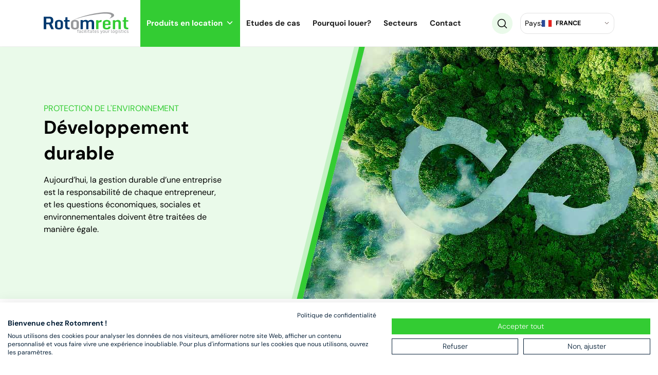

--- FILE ---
content_type: text/html
request_url: https://rotomrent.fr/developpement-durable/
body_size: 22886
content:


<!DOCTYPE html>
<html class="no-js fixed-header" lang="fr-FR">

<head>
  <meta charset="utf-8">
  <meta http-equiv="X-UA-Compatible" content="IE=edge">
  <meta name="viewport" content="width=device-width, user-scalable=no, initial-scale=1.0, minimum-scale=1.0, maximum-scale=1.0, shrink-to-fit=no">
  
  <link rel="preconnect" href="https://netdna.bootstrapcdn.com" />
  <link rel="preconnect" href="https://fonts.googleapis.com" />
  <link rel="preconnect" href="https://maxcdn.bootstrapcdn.com" />

  <link rel="apple-touch-icon-precomposed" sizes="57x57" href="https://rotomrent.fr/wp-content/themes/wiwi-child/images/favicon/apple-touch-icon-57x57.png" />
<link rel="apple-touch-icon-precomposed" sizes="114x114" href="https://rotomrent.fr/wp-content/themes/wiwi-child/images/favicon/apple-touch-icon-114x114.png" />
<link rel="apple-touch-icon-precomposed" sizes="72x72" href="https://rotomrent.fr/wp-content/themes/wiwi-child/images/favicon/apple-touch-icon-72x72.png" />
<link rel="apple-touch-icon-precomposed" sizes="144x144" href="https://rotomrent.fr/wp-content/themes/wiwi-child/images/favicon/apple-touch-icon-144x144.png" />
<link rel="apple-touch-icon-precomposed" sizes="60x60" href="https://rotomrent.fr/wp-content/themes/wiwi-child/images/favicon/apple-touch-icon-60x60.png" />
<link rel="apple-touch-icon-precomposed" sizes="120x120" href="https://rotomrent.fr/wp-content/themes/wiwi-child/images/favicon/apple-touch-icon-120x120.png" />
<link rel="apple-touch-icon-precomposed" sizes="76x76" href="https://rotomrent.fr/wp-content/themes/wiwi-child/images/favicon/apple-touch-icon-76x76.png" />
<link rel="apple-touch-icon-precomposed" sizes="152x152" href="https://rotomrent.fr/wp-content/themes/wiwi-child/images/favicon/apple-touch-icon-152x152.png" />
<link rel="icon" type="image/png" href="https://rotomrent.fr/wp-content/themes/wiwi-child/images/favicon/favicon-196x196.png" sizes="196x196" />
<link rel="icon" type="image/png" href="https://rotomrent.fr/wp-content/themes/wiwi-child/images/favicon/favicon-96x96.png" sizes="96x96" />
<link rel="icon" type="image/png" href="https://rotomrent.fr/wp-content/themes/wiwi-child/images/favicon/favicon-32x32.png" sizes="32x32" />
<link rel="icon" type="image/png" href="https://rotomrent.fr/wp-content/themes/wiwi-child/images/favicon/favicon-16x16.png" sizes="16x16" />
<link rel="icon" type="image/png" href="https://rotomrent.fr/wp-content/themes/wiwi-child/images/favicon/favicon-128.png" sizes="128x128" />
<meta name="application-name" content="&nbsp;"/>
<meta name="msapplication-TileColor" content="#FFFFFF" />
<meta name="msapplication-TileImage" content="mstile-144x144.png" />
<meta name="msapplication-square70x70logo" content="mstile-70x70.png" />
<meta name="msapplication-square150x150logo" content="mstile-150x150.png" />
<meta name="msapplication-wide310x150logo" content="mstile-310x150.png" />
<meta name="msapplication-square310x310logo" content="mstile-310x310.png" />


  <meta name='robots' content='index, follow, max-image-preview:large, max-snippet:-1, max-video-preview:-1' />

	<!-- This site is optimized with the Yoast SEO Premium plugin v18.5 (Yoast SEO v21.3) - https://yoast.com/wordpress/plugins/seo/ -->
	<title>Développement durable | Rotomrent</title>
	<link rel="canonical" href="https://rotomrent.fr/developpement-durable/" />
	<meta property="og:locale" content="en_GB" />
	<meta property="og:type" content="article" />
	<meta property="og:title" content="Développement durable" />
	<meta property="og:description" content="Aujourd&#8217;hui, la gestion durable d&#8217;une entreprise est la responsabilité de chaque entrepreneur, et les questions économiques, sociales et environnementales doivent être traitées de manière égale." />
	<meta property="og:url" content="https://rotomrent.fr/developpement-durable/" />
	<meta property="og:site_name" content="Rotomrent" />
	<meta property="article:modified_time" content="2023-05-22T12:12:14+00:00" />
	<meta property="og:image" content="https://rotomrent.fr/wp-content/uploads/2022/08/Rotomrent-sustainability1-1.jpg" />
	<meta property="og:image:width" content="1026" />
	<meta property="og:image:height" content="490" />
	<meta property="og:image:type" content="image/jpeg" />
	<meta name="twitter:card" content="summary_large_image" />
	<meta name="twitter:label1" content="Estimated reading time" />
	<meta name="twitter:data1" content="1 minute" />
	<script type="application/ld+json" class="yoast-schema-graph">{"@context":"https://schema.org","@graph":[{"@type":"WebPage","@id":"https://rotomrent.fr/developpement-durable/","url":"https://rotomrent.fr/developpement-durable/","name":"Développement durable | Rotomrent","isPartOf":{"@id":"https://rotomrent.fr/#website"},"primaryImageOfPage":{"@id":"https://rotomrent.fr/developpement-durable/#primaryimage"},"image":{"@id":"https://rotomrent.fr/developpement-durable/#primaryimage"},"thumbnailUrl":"https://rotomrent.fr/wp-content/uploads/2022/08/Rotomrent-sustainability1-1.jpg","datePublished":"2022-05-05T10:16:15+00:00","dateModified":"2023-05-22T12:12:14+00:00","breadcrumb":{"@id":"https://rotomrent.fr/developpement-durable/#breadcrumb"},"inLanguage":"en-GB","potentialAction":[{"@type":"ReadAction","target":["https://rotomrent.fr/developpement-durable/"]}]},{"@type":"ImageObject","inLanguage":"en-GB","@id":"https://rotomrent.fr/developpement-durable/#primaryimage","url":"https://rotomrent.fr/wp-content/uploads/2022/08/Rotomrent-sustainability1-1.jpg","contentUrl":"https://rotomrent.fr/wp-content/uploads/2022/08/Rotomrent-sustainability1-1.jpg","width":1026,"height":490},{"@type":"BreadcrumbList","@id":"https://rotomrent.fr/developpement-durable/#breadcrumb","itemListElement":[{"@type":"ListItem","position":1,"name":"Home","item":"https://rotomrent.fr/"},{"@type":"ListItem","position":2,"name":"Développement durable"}]},{"@type":"WebSite","@id":"https://rotomrent.fr/#website","url":"https://rotomrent.fr/","name":"Rotomrent","description":"","potentialAction":[{"@type":"SearchAction","target":{"@type":"EntryPoint","urlTemplate":"https://rotomrent.fr/?s={search_term_string}"},"query-input":"required name=search_term_string"}],"inLanguage":"en-GB"}]}</script>
	<!-- / Yoast SEO Premium plugin. -->


<link rel='stylesheet' id='wp-block-library-css' data-href='https://rotomrent.fr/wp-includes/css/dist/block-library/style.min.css?ver=6.3.1' type='text/css' media='all' />
<style id='classic-theme-styles-inline-css' type='text/css'>
/*! This file is auto-generated */
.wp-block-button__link{color:#fff;background-color:#32373c;border-radius:9999px;box-shadow:none;text-decoration:none;padding:calc(.667em + 2px) calc(1.333em + 2px);font-size:1.125em}.wp-block-file__button{background:#32373c;color:#fff;text-decoration:none}
</style>
<style id='global-styles-inline-css' type='text/css'>
body{--wp--preset--color--black: #000000;--wp--preset--color--cyan-bluish-gray: #abb8c3;--wp--preset--color--white: #ffffff;--wp--preset--color--pale-pink: #f78da7;--wp--preset--color--vivid-red: #cf2e2e;--wp--preset--color--luminous-vivid-orange: #ff6900;--wp--preset--color--luminous-vivid-amber: #fcb900;--wp--preset--color--light-green-cyan: #7bdcb5;--wp--preset--color--vivid-green-cyan: #00d084;--wp--preset--color--pale-cyan-blue: #8ed1fc;--wp--preset--color--vivid-cyan-blue: #0693e3;--wp--preset--color--vivid-purple: #9b51e0;--wp--preset--gradient--vivid-cyan-blue-to-vivid-purple: linear-gradient(135deg,rgba(6,147,227,1) 0%,rgb(155,81,224) 100%);--wp--preset--gradient--light-green-cyan-to-vivid-green-cyan: linear-gradient(135deg,rgb(122,220,180) 0%,rgb(0,208,130) 100%);--wp--preset--gradient--luminous-vivid-amber-to-luminous-vivid-orange: linear-gradient(135deg,rgba(252,185,0,1) 0%,rgba(255,105,0,1) 100%);--wp--preset--gradient--luminous-vivid-orange-to-vivid-red: linear-gradient(135deg,rgba(255,105,0,1) 0%,rgb(207,46,46) 100%);--wp--preset--gradient--very-light-gray-to-cyan-bluish-gray: linear-gradient(135deg,rgb(238,238,238) 0%,rgb(169,184,195) 100%);--wp--preset--gradient--cool-to-warm-spectrum: linear-gradient(135deg,rgb(74,234,220) 0%,rgb(151,120,209) 20%,rgb(207,42,186) 40%,rgb(238,44,130) 60%,rgb(251,105,98) 80%,rgb(254,248,76) 100%);--wp--preset--gradient--blush-light-purple: linear-gradient(135deg,rgb(255,206,236) 0%,rgb(152,150,240) 100%);--wp--preset--gradient--blush-bordeaux: linear-gradient(135deg,rgb(254,205,165) 0%,rgb(254,45,45) 50%,rgb(107,0,62) 100%);--wp--preset--gradient--luminous-dusk: linear-gradient(135deg,rgb(255,203,112) 0%,rgb(199,81,192) 50%,rgb(65,88,208) 100%);--wp--preset--gradient--pale-ocean: linear-gradient(135deg,rgb(255,245,203) 0%,rgb(182,227,212) 50%,rgb(51,167,181) 100%);--wp--preset--gradient--electric-grass: linear-gradient(135deg,rgb(202,248,128) 0%,rgb(113,206,126) 100%);--wp--preset--gradient--midnight: linear-gradient(135deg,rgb(2,3,129) 0%,rgb(40,116,252) 100%);--wp--preset--font-size--small: 13px;--wp--preset--font-size--medium: 20px;--wp--preset--font-size--large: 36px;--wp--preset--font-size--x-large: 42px;--wp--preset--spacing--20: 0.44rem;--wp--preset--spacing--30: 0.67rem;--wp--preset--spacing--40: 1rem;--wp--preset--spacing--50: 1.5rem;--wp--preset--spacing--60: 2.25rem;--wp--preset--spacing--70: 3.38rem;--wp--preset--spacing--80: 5.06rem;--wp--preset--shadow--natural: 6px 6px 9px rgba(0, 0, 0, 0.2);--wp--preset--shadow--deep: 12px 12px 50px rgba(0, 0, 0, 0.4);--wp--preset--shadow--sharp: 6px 6px 0px rgba(0, 0, 0, 0.2);--wp--preset--shadow--outlined: 6px 6px 0px -3px rgba(255, 255, 255, 1), 6px 6px rgba(0, 0, 0, 1);--wp--preset--shadow--crisp: 6px 6px 0px rgba(0, 0, 0, 1);}:where(.is-layout-flex){gap: 0.5em;}:where(.is-layout-grid){gap: 0.5em;}body .is-layout-flow > .alignleft{float: left;margin-inline-start: 0;margin-inline-end: 2em;}body .is-layout-flow > .alignright{float: right;margin-inline-start: 2em;margin-inline-end: 0;}body .is-layout-flow > .aligncenter{margin-left: auto !important;margin-right: auto !important;}body .is-layout-constrained > .alignleft{float: left;margin-inline-start: 0;margin-inline-end: 2em;}body .is-layout-constrained > .alignright{float: right;margin-inline-start: 2em;margin-inline-end: 0;}body .is-layout-constrained > .aligncenter{margin-left: auto !important;margin-right: auto !important;}body .is-layout-constrained > :where(:not(.alignleft):not(.alignright):not(.alignfull)){max-width: var(--wp--style--global--content-size);margin-left: auto !important;margin-right: auto !important;}body .is-layout-constrained > .alignwide{max-width: var(--wp--style--global--wide-size);}body .is-layout-flex{display: flex;}body .is-layout-flex{flex-wrap: wrap;align-items: center;}body .is-layout-flex > *{margin: 0;}body .is-layout-grid{display: grid;}body .is-layout-grid > *{margin: 0;}:where(.wp-block-columns.is-layout-flex){gap: 2em;}:where(.wp-block-columns.is-layout-grid){gap: 2em;}:where(.wp-block-post-template.is-layout-flex){gap: 1.25em;}:where(.wp-block-post-template.is-layout-grid){gap: 1.25em;}.has-black-color{color: var(--wp--preset--color--black) !important;}.has-cyan-bluish-gray-color{color: var(--wp--preset--color--cyan-bluish-gray) !important;}.has-white-color{color: var(--wp--preset--color--white) !important;}.has-pale-pink-color{color: var(--wp--preset--color--pale-pink) !important;}.has-vivid-red-color{color: var(--wp--preset--color--vivid-red) !important;}.has-luminous-vivid-orange-color{color: var(--wp--preset--color--luminous-vivid-orange) !important;}.has-luminous-vivid-amber-color{color: var(--wp--preset--color--luminous-vivid-amber) !important;}.has-light-green-cyan-color{color: var(--wp--preset--color--light-green-cyan) !important;}.has-vivid-green-cyan-color{color: var(--wp--preset--color--vivid-green-cyan) !important;}.has-pale-cyan-blue-color{color: var(--wp--preset--color--pale-cyan-blue) !important;}.has-vivid-cyan-blue-color{color: var(--wp--preset--color--vivid-cyan-blue) !important;}.has-vivid-purple-color{color: var(--wp--preset--color--vivid-purple) !important;}.has-black-background-color{background-color: var(--wp--preset--color--black) !important;}.has-cyan-bluish-gray-background-color{background-color: var(--wp--preset--color--cyan-bluish-gray) !important;}.has-white-background-color{background-color: var(--wp--preset--color--white) !important;}.has-pale-pink-background-color{background-color: var(--wp--preset--color--pale-pink) !important;}.has-vivid-red-background-color{background-color: var(--wp--preset--color--vivid-red) !important;}.has-luminous-vivid-orange-background-color{background-color: var(--wp--preset--color--luminous-vivid-orange) !important;}.has-luminous-vivid-amber-background-color{background-color: var(--wp--preset--color--luminous-vivid-amber) !important;}.has-light-green-cyan-background-color{background-color: var(--wp--preset--color--light-green-cyan) !important;}.has-vivid-green-cyan-background-color{background-color: var(--wp--preset--color--vivid-green-cyan) !important;}.has-pale-cyan-blue-background-color{background-color: var(--wp--preset--color--pale-cyan-blue) !important;}.has-vivid-cyan-blue-background-color{background-color: var(--wp--preset--color--vivid-cyan-blue) !important;}.has-vivid-purple-background-color{background-color: var(--wp--preset--color--vivid-purple) !important;}.has-black-border-color{border-color: var(--wp--preset--color--black) !important;}.has-cyan-bluish-gray-border-color{border-color: var(--wp--preset--color--cyan-bluish-gray) !important;}.has-white-border-color{border-color: var(--wp--preset--color--white) !important;}.has-pale-pink-border-color{border-color: var(--wp--preset--color--pale-pink) !important;}.has-vivid-red-border-color{border-color: var(--wp--preset--color--vivid-red) !important;}.has-luminous-vivid-orange-border-color{border-color: var(--wp--preset--color--luminous-vivid-orange) !important;}.has-luminous-vivid-amber-border-color{border-color: var(--wp--preset--color--luminous-vivid-amber) !important;}.has-light-green-cyan-border-color{border-color: var(--wp--preset--color--light-green-cyan) !important;}.has-vivid-green-cyan-border-color{border-color: var(--wp--preset--color--vivid-green-cyan) !important;}.has-pale-cyan-blue-border-color{border-color: var(--wp--preset--color--pale-cyan-blue) !important;}.has-vivid-cyan-blue-border-color{border-color: var(--wp--preset--color--vivid-cyan-blue) !important;}.has-vivid-purple-border-color{border-color: var(--wp--preset--color--vivid-purple) !important;}.has-vivid-cyan-blue-to-vivid-purple-gradient-background{background: var(--wp--preset--gradient--vivid-cyan-blue-to-vivid-purple) !important;}.has-light-green-cyan-to-vivid-green-cyan-gradient-background{background: var(--wp--preset--gradient--light-green-cyan-to-vivid-green-cyan) !important;}.has-luminous-vivid-amber-to-luminous-vivid-orange-gradient-background{background: var(--wp--preset--gradient--luminous-vivid-amber-to-luminous-vivid-orange) !important;}.has-luminous-vivid-orange-to-vivid-red-gradient-background{background: var(--wp--preset--gradient--luminous-vivid-orange-to-vivid-red) !important;}.has-very-light-gray-to-cyan-bluish-gray-gradient-background{background: var(--wp--preset--gradient--very-light-gray-to-cyan-bluish-gray) !important;}.has-cool-to-warm-spectrum-gradient-background{background: var(--wp--preset--gradient--cool-to-warm-spectrum) !important;}.has-blush-light-purple-gradient-background{background: var(--wp--preset--gradient--blush-light-purple) !important;}.has-blush-bordeaux-gradient-background{background: var(--wp--preset--gradient--blush-bordeaux) !important;}.has-luminous-dusk-gradient-background{background: var(--wp--preset--gradient--luminous-dusk) !important;}.has-pale-ocean-gradient-background{background: var(--wp--preset--gradient--pale-ocean) !important;}.has-electric-grass-gradient-background{background: var(--wp--preset--gradient--electric-grass) !important;}.has-midnight-gradient-background{background: var(--wp--preset--gradient--midnight) !important;}.has-small-font-size{font-size: var(--wp--preset--font-size--small) !important;}.has-medium-font-size{font-size: var(--wp--preset--font-size--medium) !important;}.has-large-font-size{font-size: var(--wp--preset--font-size--large) !important;}.has-x-large-font-size{font-size: var(--wp--preset--font-size--x-large) !important;}
.wp-block-navigation a:where(:not(.wp-element-button)){color: inherit;}
:where(.wp-block-post-template.is-layout-flex){gap: 1.25em;}:where(.wp-block-post-template.is-layout-grid){gap: 1.25em;}
:where(.wp-block-columns.is-layout-flex){gap: 2em;}:where(.wp-block-columns.is-layout-grid){gap: 2em;}
.wp-block-pullquote{font-size: 1.5em;line-height: 1.6;}
</style>
<link rel='stylesheet' id='contact-form-7-css' data-href='https://rotomrent.fr/wp-content/plugins/contact-form-7/includes/css/styles.css?ver=5.8.1' type='text/css' media='all' />
<link rel="stylesheet" href="https://rotomrent.fr/wp-content/cache/minify/dfdbc.css" media="all" />

<link rel='stylesheet' id='dashicons-css' data-href='https://rotomrent.fr/wp-includes/css/dashicons.min.css?ver=6.3.1' type='text/css' media='all' />
<link rel="stylesheet" href="https://rotomrent.fr/wp-content/cache/minify/49b78.css" media="all" />

<link rel='stylesheet' id='wpdreams-asl-basic-css' data-href='https://rotomrent.fr/wp-content/plugins/ajax-search-lite/css/style.basic.css?ver=4.11.4' type='text/css' media='all' />
<link rel='stylesheet' id='wpdreams-ajaxsearchlite-css' data-href='https://rotomrent.fr/wp-content/plugins/ajax-search-lite/css/style-underline.css?ver=4.11.4' type='text/css' media='all' />
<link rel='stylesheet' id='font-awesome-css' data-href='//maxcdn.bootstrapcdn.com/font-awesome/4.3.0/css/font-awesome.min.css?ver=4.3.0' type='text/css' media='all' />
<link rel="stylesheet" href="https://rotomrent.fr/wp-content/cache/minify/66034.css" media="all" />






<link rel='stylesheet' id='d_font-awesome-css' data-href='https://rotomrent.fr/wp-content/themes/wiwi/theme/css/fontawesome.min.css?ver=6.3.1' type='text/css' media='all' />
<link rel="stylesheet" href="https://rotomrent.fr/wp-content/cache/minify/1cca5.css" media="all" />



<style id='modulobox-inline-css' type='text/css'>
.mobx-overlay{background-color:#000000;}.mobx-top-bar{background-color:rgba(0,0,0,0.4);}button.mobx-prev,button.mobx-next{background-color:rgba(0,0,0,0.4);}.mobx-bottom-bar{background-color:rgba(0,0,0,0.4);}.mobx-holder .mobx-share-tooltip{background-color:#ffffff;border-color:#ffffff;color:#444444;width:120px;}.mobx-thumb:after{border-color:#ffffff;}.mobx-holder .mobx-loader{border-color:rgba(255,255,255,0.2);border-left-color:#ffffff;}.mobx-top-bar *{color:#ffffff;}.mobx-prev *,.mobx-next *{color:#ffffff;}.mobx-thumb-loaded{opacity:0.5;}.mobx-active-thumb .mobx-thumb-loaded{opacity:1;}.mobx-top-bar button{height:40px;width:40px;}.mobx-timer{height:24px;width:24px;}button.mobx-prev, button.mobx-next{height:32px;width:44px;}.mobx-share-tooltip button{height:40px;width:40px;}.mobx-caption-inner{max-width:420px;}
</style>
<link rel='stylesheet' id='wpc-filter-everything-css' data-href='https://rotomrent.fr/wp-content/plugins/filter-everything-pro/assets/css/filter-everything.min.css?ver=1.6.5' type='text/css' media='all' />
<link rel="stylesheet" href="https://rotomrent.fr/wp-content/cache/minify/34bd6.css" media="all" />

<link rel="https://api.w.org/" href="https://rotomrent.fr/wp-json/" /><link rel="alternate" type="application/json" href="https://rotomrent.fr/wp-json/wp/v2/pages/66" /><link rel="alternate" type="application/json+oembed" href="https://rotomrent.fr/wp-json/oembed/1.0/embed?url=https%3A%2F%2Frotomrent.fr%2Fdeveloppement-durable%2F" />
<link rel="alternate" type="text/xml+oembed" href="https://rotomrent.fr/wp-json/oembed/1.0/embed?url=https%3A%2F%2Frotomrent.fr%2Fdeveloppement-durable%2F&#038;format=xml" />
<link rel="alternate" href="https://rotomrent.pl/zrownowazony-rozwoj/" hreflang="pl-PL" />
<link rel="alternate" href="https://rotomrent.co.uk/sustainability/" hreflang="en-GB" />
<link rel="alternate" href="https://rotomrent.de/nachhaltigkeit/" hreflang="de-DE" />
<link rel="alternate" href="https://rotomrent.fr/developpement-durable/" hreflang="fr-FR" />
<link rel="alternate" href="https://rotomrent.pt/desenvolvimento-sustentavel/" hreflang="pt-PT" />
<link rel="alternate" href="https://rotomrent.es/sostenibilidad/" hreflang="es-ES" />
<link rel="alternate" href="https://rotomrent.be/duurzame-ontwikkeling/" hreflang="nl-BE" />
<link rel="alternate" href="https://rotomrent.nl/duurzame-ontwikkeling/" hreflang="nl-NL" />
<link rel="alternate" href="https://rotomrent.at/nachhaltigkeit/" hreflang="de-AT" />
				<link rel="preconnect" href="https://fonts.gstatic.com" crossorigin />
				<link rel="preload" as="style" href="//fonts.googleapis.com/css?family=Open+Sans&display=swap" />
				
				                <style>
                    
					div[id*='ajaxsearchlitesettings'].searchsettings .asl_option_inner label {
						font-size: 0px !important;
						color: rgba(0, 0, 0, 0);
					}
					div[id*='ajaxsearchlitesettings'].searchsettings .asl_option_inner label:after {
						font-size: 11px !important;
						position: absolute;
						top: 0;
						left: 0;
						z-index: 1;
					}
					.asl_w_container {
						width: 100%;
						margin: 20px 0px 20px 0px;
						min-width: 200px;
					}
					div[id*='ajaxsearchlite'].asl_m {
						width: 100%;
					}
					div[id*='ajaxsearchliteres'].wpdreams_asl_results div.resdrg span.highlighted {
						font-weight: bold;
						color: rgb(83, 217, 43);
						background-color: rgba(238, 238, 238, 1);
					}
					div[id*='ajaxsearchliteres'].wpdreams_asl_results .results img.asl_image {
						width: 70px;
						height: 70px;
						object-fit: cover;
					}
					div.asl_r .results {
						max-height: none;
					}
				
							.asl_w, .asl_w * {font-family:"DM Sans" !important;}
							.asl_m input[type=search]::placeholder{font-family:"DM Sans" !important;}
							.asl_m input[type=search]::-webkit-input-placeholder{font-family:"DM Sans" !important;}
							.asl_m input[type=search]::-moz-placeholder{font-family:"DM Sans" !important;}
							.asl_m input[type=search]:-ms-input-placeholder{font-family:"DM Sans" !important;}
						
						div.asl_m.asl_w {
							border:1px hidden rgb(0, 0, 0) !important;border-radius:0px 0px 0px 0px !important;
							box-shadow: none !important;
						}
						div.asl_m.asl_w .probox {border: none !important;}
					
						.asl_s.asl_w {
							background-color: rgba(255, 255, 255, 1) !important;
							background-image: none !important;
							-webkit-background-image: none !important;
							-ms-background-image: none !important;
						}
					
						div.asl_s.asl_w {
							border:1px hidden rgb(0, 0, 0) !important;border-radius:0px 0px 0px 0px !important;
							box-shadow: none !important;
						}
					
						div.asl_r.asl_w.vertical .results .item::after {
							display: block;
							position: absolute;
							bottom: 0;
							content: '';
							height: 1px;
							width: 100%;
							background: #D8D8D8;
						}
						div.asl_r.asl_w.vertical .results .item.asl_last_item::after {
							display: none;
						}
					                </style>
                <link rel="icon" href="https://rotomrent.fr/wp-content/uploads/2023/10/cropped-favicon-rotomrent-512x512-1-32x32.png" sizes="32x32" />
<link rel="icon" href="https://rotomrent.fr/wp-content/uploads/2023/10/cropped-favicon-rotomrent-512x512-1-192x192.png" sizes="192x192" />
<link rel="apple-touch-icon" href="https://rotomrent.fr/wp-content/uploads/2023/10/cropped-favicon-rotomrent-512x512-1-180x180.png" />
<meta name="msapplication-TileImage" content="https://rotomrent.fr/wp-content/uploads/2023/10/cropped-favicon-rotomrent-512x512-1-270x270.png" />
		<style type="text/css" id="wp-custom-css">
			.scroll-top {
	z-index: 100;
}


.single-post .gallery-col {
	text-align: center;
}

.green-circle-img-box > .relative {
	z-index: 1;
}

.green-circle-img-box > .relative:before {
	content: '';
	position: absolute;
	top: -15%;
	left: 23%;
	width: 100%;
	height: 100%;
	background: url(/wp-content/uploads/2022/08/grenn-img-bg.png);
	background-repeat: no-repeat;
	z-index: -1;
}

@media (max-width: 1200px) {
	
	.green-circle-img-box > .relative:before {
		background-size: contain;
	}
}

.single-article-right .mask {
	max-width: 100px;
	max-height: 100px;
}

.single-case #breadcrumbs > span > span > span > span {
	font-size: 0;
}

.single-case #breadcrumbs > span > span > span > span > a {
	display: none;
}


.single-catalog .tabs-div .single-tab-content h2 {
	font-size: 16px;
	line-height: 24px;
}

.single-catalog .tabs-div .single-tab-content h4 {
	font-size: 20px;
}


.main ul {
	list-style-image: url(/wp-content/uploads/2022/05/green-arrow.svg) !important;
}


ul.nav-tabs, ul.loc_boxes {
	list-style-image: none !important;
}		</style>
		<style type="text/css">/** Mega Menu CSS: fs **/</style>
  
<style>
    :root {
      --maincolor: #33cc33;
      --themecolor: #33cc33;
      --secondarycolor: #eafaea;
      --bodybackgroundcolor: #ffffff;
      --menubackgroundcolor: #ffffff;
      --menuhambcolor: #041e36;
      --menuhambbackground: #ffffff;
      --menumobilebackground: #ffffff;
      --hamboverlaybackground: #041e36;
      --footerbackground: #041e36;
      --topnavbarshadowcolor: rgba(2,2,2,0.01);
    }
</style>

<style>
                body, .simple {
        font-size: 16px;
        font-family: DM Sans, sans-serif;
        font-weight: 400;
        font-style: normal;
        line-height: 24px;
        letter-spacing: 0px;
        color: #000;
        text-decoration: none;
        text-transform: none;
    }      
                .navbar-nav-css a, .header-data, .header-data a, .header-data-2, .header-data-2 a {
        font-size: 15px;
        font-family: DM Sans, sans-serif;
        font-weight: 400;
        font-style: normal;
        line-height: px;
        letter-spacing: 0px;
        color: #000;
        text-decoration: none;
        text-transform: none;
    }      
                h1, .h1 {
        font-size: 36px;
        font-family: DM Sans, sans-serif;
        font-weight: 700;
        font-style: normal;
        line-height: 50px;
        letter-spacing: 0px;
        color: #000;
        text-decoration: none;
        text-transform: none;
    }      
                h2, .h2 {
        font-size: 30px;
        font-family: DM Sans, sans-serif;
        font-weight: 700;
        font-style: normal;
        line-height: 40px;
        letter-spacing: 0px;
        color: #000;
        text-decoration: none;
        text-transform: none;
    }      
                h3, .h3 {
        font-size: 24px;
        font-family: DM Sans, sans-serif;
        font-weight: 700;
        font-style: normal;
        line-height: 30px;
        letter-spacing: 0px;
        color: #000;
        text-decoration: none;
        text-transform: none;
    }      
                h4, .h4 {
        font-size: 20px;
        font-family: DM Sans, sans-serif;
        font-weight: 500;
        font-style: normal;
        line-height: 26px;
        letter-spacing: 0px;
        color: #000;
        text-decoration: none;
        text-transform: none;
    }      
                h5, .h5 {
        font-size: 15px;
        font-family: DM Sans, sans-serif;
        font-weight: 500;
        font-style: normal;
        line-height: px;
        letter-spacing: 0px;
        color: #000;
        text-decoration: none;
        text-transform: none;
    }      
                h6, .h6 {
        font-size: 15px;
        font-family: Arial, Helvetica, sans-serif, sans-serif;
        font-weight: 400;
        font-style: normal;
        line-height: px;
        letter-spacing: 0px;
        color: #000;
        text-decoration: none;
        text-transform: none;
    }      
    
    .navbar-nav-css a:hover, .header-data a:hover, .header-data-2 a:hover {color: #ffffff;}

    
    @media (max-width:1199px) {
      body {}
      .navbar-nav-css a, .header-data {}
      h1, .h1 {font-size: 30px;line-height: 1.3;letter-spacing: 0px;}
      h2, .h2 {font-size: 25px;line-height: 1.3;letter-spacing: 0px;}
      h3, .h3 {font-size: 20px;line-height: 1.3;letter-spacing: 0px;}
      h4, .h4 {font-size: 18px;line-height: 1.3;letter-spacing: 0px;}
      h5, .h5 {font-size: 15px;line-height: 1.3;letter-spacing: 0px;}
      h6, .h6 {font-size: 14px;line-height: 1.3;letter-spacing: 0px;}
    }
</style>  <link rel="stylesheet" href="https://rotomrent.fr/wp-content/cache/minify/c8382.css" media="all" />
 

 


<!-- Google Tag Manager FR -->
<script>(function(w,d,s,l,i){w[l]=w[l]||[];w[l].push({'gtm.start':
new Date().getTime(),event:'gtm.js'});var f=d.getElementsByTagName(s)[0],
j=d.createElement(s),dl=l!='dataLayer'?'&l='+l:'';j.async=true;j.src=
'https://www.googletagmanager.com/gtm.js?id='+i+dl;f.parentNode.insertBefore(j,f);
})(window,document,'script','dataLayer','GTM-PSQSH9W');</script>
<!-- End Google Tag Manager -->
  
</head>

<body data-rsssl=1 class="page-template-default page page-id-66 mega-menu-navbar" data-spy="scroll" data-target="#spyflexiblecontent" data-offset="50"> 
<!-- Google Tag Manager (noscript) FR-->
<noscript><iframe src="https://www.googletagmanager.com/ns.html?id=GTM-PSQSH9W" height="0" width="0" style="display:none;visibility:hidden"></iframe></noscript>
<!-- End Google Tag Manager (noscript) -->

<!--<div class="preloader">
  <div class="preloader-item">
      </div>
</div>-->



<div class="mobileMenuWrap">
  <div class="px-3 py-4">
    <div class="mobile-toggle-x"><i class="fas fa-times"></i></div>
    
<div class="d-block d-xl-none">
  <div class="top_nav_bar_wrap v1 d-flex align-items-center justify-content-between">   
  <div class="mr-4">
    <a href="https://rotomrent.fr"><img src="https://rotomrent.fr/wp-content/uploads/2022/05/logo_rotom.svg" alt="" /></a>  </div>
  <div class="d-flex">
  <div>
    <div id="mega-menu-wrap-navbar" class="mega-menu-wrap"><div class="mega-menu-toggle"><div class="mega-toggle-blocks-left"></div><div class="mega-toggle-blocks-center"></div><div class="mega-toggle-blocks-right"><div class='mega-toggle-block mega-menu-toggle-animated-block mega-toggle-block-1' id='mega-toggle-block-1'><button aria-label="Toggle Menu" class="mega-toggle-animated mega-toggle-animated-slider" type="button" aria-expanded="false">
                  <span class="mega-toggle-animated-box">
                    <span class="mega-toggle-animated-inner"></span>
                  </span>
                </button></div></div></div><ul id="mega-menu-navbar" class="mega-menu max-mega-menu mega-menu-horizontal mega-no-js" data-event="hover_intent" data-effect="fade_up" data-effect-speed="200" data-effect-mobile="disabled" data-effect-speed-mobile="0" data-panel-width=".container" data-panel-inner-width=".container" data-mobile-force-width="body" data-second-click="go" data-document-click="collapse" data-vertical-behaviour="standard" data-breakpoint="1199" data-unbind="true" data-mobile-state="collapse_all" data-hover-intent-timeout="300" data-hover-intent-interval="100"><li class='mega-menu-item mega-menu-item-type-post_type_archive mega-menu-item-object-catalog mega-menu-item-has-children mega-menu-megamenu mega-align-bottom-left mega-menu-grid mega-disable-link mega-menu-item-756' id='mega-menu-item-756'><a title="Produits en location" class="mega-menu-link" tabindex="0" aria-haspopup="true" aria-expanded="false" role="button">Produits en location<span class="mega-indicator"></span></a>
<ul class="mega-sub-menu">
<li class='mega-menu-row' id='mega-menu-756-0'>
	<ul class="mega-sub-menu">
<li class='mega-menu-column mega-menu-columns-3-of-12' id='mega-menu-756-0-0'>
		<ul class="mega-sub-menu">
<li class='mega-menu-item mega-menu-item-type-widget widget_media_image mega-menu-item-media_image-11' id='mega-menu-item-media_image-11'><img width="47" height="33" src="https://rotomrent.fr/wp-content/uploads/2022/05/Path_38085.svg" class="image wp-image-288  attachment-full size-full" alt="Pallets Rotom" decoding="async" style="max-width: 100%; height: auto;" /></li><li class='mega-menu-item mega-menu-item-type-taxonomy mega-menu-item-object-catalog_cat mega-menu-item-has-children mega-menu-item-817' id='mega-menu-item-817'><a class="mega-menu-link" href="https://rotomrent.fr/catalog-cat/palettes/">Palettes<span class="mega-indicator"></span></a>
			<ul class="mega-sub-menu">
<li class='mega-menu-item mega-menu-item-type-taxonomy mega-menu-item-object-catalog_cat mega-menu-item-762' id='mega-menu-item-762'><a class="mega-menu-link" href="https://rotomrent.fr/catalog-cat/palettes-bois/">Palettes bois</a></li><li class='mega-menu-item mega-menu-item-type-taxonomy mega-menu-item-object-catalog_cat mega-menu-item-763' id='mega-menu-item-763'><a class="mega-menu-link" href="https://rotomrent.fr/catalog-cat/palettes-plastique/">Palettes plastique</a></li>			</ul>
</li><li class='mega-menu-item mega-menu-item-type-widget widget_media_image mega-menu-item-media_image-12' id='mega-menu-item-media_image-12'><img width="48" height="37" src="https://rotomrent.fr/wp-content/uploads/2022/05/Path_38028.svg" class="image wp-image-295  attachment-full size-full" alt="" decoding="async" style="max-width: 100%; height: auto;" /></li><li class='mega-menu-item mega-menu-item-type-taxonomy mega-menu-item-object-catalog_cat mega-menu-item-has-children mega-menu-item-766' id='mega-menu-item-766'><a class="mega-menu-link" href="https://rotomrent.fr/catalog-cat/rehausse-palettes/">Réhausse-palettes<span class="mega-indicator"></span></a>
			<ul class="mega-sub-menu">
<li class='mega-menu-item mega-menu-item-type-taxonomy mega-menu-item-object-catalog_cat mega-menu-item-768' id='mega-menu-item-768'><a class="mega-menu-link" href="https://rotomrent.fr/catalog-cat/rehausses-bois/">Réhausses bois</a></li><li class='mega-menu-item mega-menu-item-type-taxonomy mega-menu-item-object-catalog_cat mega-menu-item-767' id='mega-menu-item-767'><a class="mega-menu-link" href="https://rotomrent.fr/catalog-cat/rehausses-plastique/">Réhausses plastique</a></li><li class='mega-menu-item mega-menu-item-type-taxonomy mega-menu-item-object-catalog_cat mega-menu-item-818' id='mega-menu-item-818'><a class="mega-menu-link" href="https://rotomrent.fr/catalog-cat/rehausses-metalliques/">Rehausses métalliques</a></li><li class='mega-menu-item mega-menu-item-type-taxonomy mega-menu-item-object-catalog_cat mega-menu-item-769' id='mega-menu-item-769'><a class="mega-menu-link" href="https://rotomrent.fr/catalog-cat/couvercles-accessoires/">Couvercles &amp; Accessoires</a></li>			</ul>
</li>		</ul>
</li><li class='mega-menu-column mega-menu-columns-3-of-12' id='mega-menu-756-0-1'>
		<ul class="mega-sub-menu">
<li class='mega-menu-item mega-menu-item-type-widget widget_media_image mega-menu-item-media_image-10' id='mega-menu-item-media_image-10'><img width="29" height="47" src="https://rotomrent.fr/wp-content/uploads/2022/05/4-layers-5.svg" class="image wp-image-291  attachment-full size-full" alt="" decoding="async" style="max-width: 100%; height: auto;" /></li><li class='mega-menu-item mega-menu-item-type-taxonomy mega-menu-item-object-catalog_cat mega-menu-item-has-children mega-menu-item-819' id='mega-menu-item-819'><a class="mega-menu-link" href="https://rotomrent.fr/catalog-cat/roll-conteneurs/">Roll conteneurs<span class="mega-indicator"></span></a>
			<ul class="mega-sub-menu">
<li class='mega-menu-item mega-menu-item-type-custom mega-menu-item-object-custom mega-menu-item-1814' id='mega-menu-item-1814'><a class="mega-menu-link" href="/catalog-cat/accessories/">Accessoires pour roll conteneurs</a></li><li class='mega-menu-item mega-menu-item-type-taxonomy mega-menu-item-object-catalog_cat mega-menu-item-823' id='mega-menu-item-823'><a class="mega-menu-link" href="https://rotomrent.fr/catalog-cat/roll-conteneurs-2-cotes/">Roll conteneurs 2 côtés</a></li><li class='mega-menu-item mega-menu-item-type-taxonomy mega-menu-item-object-catalog_cat mega-menu-item-820' id='mega-menu-item-820'><a class="mega-menu-link" href="https://rotomrent.fr/catalog-cat/roll-conteneurs-3-cotes/">Roll conteneurs 3 côtés</a></li><li class='mega-menu-item mega-menu-item-type-taxonomy mega-menu-item-object-catalog_cat mega-menu-item-821' id='mega-menu-item-821'><a class="mega-menu-link" href="https://rotomrent.fr/catalog-cat/roll-conteneurs-4-cotes/">Roll conteneurs 4 côtés</a></li><li class='mega-menu-item mega-menu-item-type-taxonomy mega-menu-item-object-catalog_cat mega-menu-item-822' id='mega-menu-item-822'><a class="mega-menu-link" href="https://rotomrent.fr/catalog-cat/roll-conteneurs-de-picking/">Roll conteneurs de picking</a></li><li class='mega-menu-item mega-menu-item-type-taxonomy mega-menu-item-object-catalog_cat mega-menu-item-824' id='mega-menu-item-824'><a class="mega-menu-link" href="https://rotomrent.fr/catalog-cat/roll-conteneurs-blanchisserie/">Roll conteneurs blanchisserie</a></li><li class='mega-menu-item mega-menu-item-type-taxonomy mega-menu-item-object-catalog_cat mega-menu-item-825' id='mega-menu-item-825'><a class="mega-menu-link" href="https://rotomrent.fr/catalog-cat/roll-conteneurs-isothermes/">Roll conteneurs isothermes</a></li><li class='mega-menu-item mega-menu-item-type-taxonomy mega-menu-item-object-catalog_cat mega-menu-item-1924' id='mega-menu-item-1924'><a class="mega-menu-link" href="https://rotomrent.fr/catalog-cat/accessoires-pour-roll-conteneurs/">Accessoires pour roll conteneurs</a></li>			</ul>
</li><li class='mega-menu-item mega-menu-item-type-widget widget_media_image mega-menu-item-media_image-14' id='mega-menu-item-media_image-14'><img width="46" height="45" src="https://rotomrent.fr/wp-content/uploads/2022/05/5-layers-2.svg" class="image wp-image-293  attachment-full size-full" alt="" decoding="async" style="max-width: 100%; height: auto;" /></li><li class='mega-menu-item mega-menu-item-type-taxonomy mega-menu-item-object-catalog_cat mega-menu-item-has-children mega-menu-item-855' id='mega-menu-item-855'><a class="mega-menu-link" href="https://rotomrent.fr/catalog-cat/caisses-metalliques/">Caisses métalliques<span class="mega-indicator"></span></a>
			<ul class="mega-sub-menu">
<li class='mega-menu-item mega-menu-item-type-taxonomy mega-menu-item-object-catalog_cat mega-menu-item-867' id='mega-menu-item-867'><a class="mega-menu-link" href="https://rotomrent.fr/catalog-cat/caisses-grillagees/">Caisses grillagées</a></li><li class='mega-menu-item mega-menu-item-type-taxonomy mega-menu-item-object-catalog_cat mega-menu-item-868' id='mega-menu-item-868'><a class="mega-menu-link" href="https://rotomrent.fr/catalog-cat/conteneurs-metalliques-pliables/">Conteneurs métalliques pliables</a></li>			</ul>
</li>		</ul>
</li><li class='mega-menu-column mega-menu-columns-3-of-12' id='mega-menu-756-0-2'>
		<ul class="mega-sub-menu">
<li class='mega-menu-item mega-menu-item-type-widget widget_media_image mega-menu-item-media_image-15' id='mega-menu-item-media_image-15'><img width="46" height="41" src="https://rotomrent.fr/wp-content/uploads/2022/05/3-layers-9.svg" class="image wp-image-289  attachment-full size-full" alt="" decoding="async" style="max-width: 100%; height: auto;" /></li><li class='mega-menu-item mega-menu-item-type-taxonomy mega-menu-item-object-catalog_cat mega-menu-item-has-children mega-menu-item-853' id='mega-menu-item-853'><a class="mega-menu-link" href="https://rotomrent.fr/catalog-cat/bacs-plastique/">Bacs plastique<span class="mega-indicator"></span></a>
			<ul class="mega-sub-menu">
<li class='mega-menu-item mega-menu-item-type-taxonomy mega-menu-item-object-catalog_cat mega-menu-item-864' id='mega-menu-item-864'><a class="mega-menu-link" href="https://rotomrent.fr/catalog-cat/bacs-plastique-de-distribution/">Bacs plastique de distribution</a></li><li class='mega-menu-item mega-menu-item-type-taxonomy mega-menu-item-object-catalog_cat mega-menu-item-861' id='mega-menu-item-861'><a class="mega-menu-link" href="https://rotomrent.fr/catalog-cat/bacs-plastique-norme-europe/">Bacs plastique norme Europe</a></li><li class='mega-menu-item mega-menu-item-type-taxonomy mega-menu-item-object-catalog_cat mega-menu-item-863' id='mega-menu-item-863'><a class="mega-menu-link" href="https://rotomrent.fr/catalog-cat/bacs-plastique-emboitables/">Bacs plastique emboîtable</a></li><li class='mega-menu-item mega-menu-item-type-taxonomy mega-menu-item-object-catalog_cat mega-menu-item-862' id='mega-menu-item-862'><a class="mega-menu-link" href="https://rotomrent.fr/catalog-cat/bacs-klt/">Bacs KLT</a></li><li class='mega-menu-item mega-menu-item-type-taxonomy mega-menu-item-object-catalog_cat mega-menu-item-865' id='mega-menu-item-865'><a class="mega-menu-link" href="https://rotomrent.fr/catalog-cat/couvercles-plastique/">Couvercles en plastique</a></li>			</ul>
</li><li class='mega-menu-item mega-menu-item-type-widget widget_media_image mega-menu-item-media_image-16' id='mega-menu-item-media_image-16'><img width="46" height="46" src="https://rotomrent.fr/wp-content/uploads/2022/05/2-layers-3.svg" class="image wp-image-294  attachment-full size-full" alt="" decoding="async" style="max-width: 100%; height: auto;" /></li><li class='mega-menu-item mega-menu-item-type-taxonomy mega-menu-item-object-catalog_cat mega-menu-item-has-children mega-menu-item-869' id='mega-menu-item-869'><a class="mega-menu-link" href="https://rotomrent.fr/catalog-cat/caisses-palettes-plastique/">Caisses-palettes plastique<span class="mega-indicator"></span></a>
			<ul class="mega-sub-menu">
<li class='mega-menu-item mega-menu-item-type-taxonomy mega-menu-item-object-catalog_cat mega-menu-item-870' id='mega-menu-item-870'><a class="mega-menu-link" href="https://rotomrent.fr/catalog-cat/caisses-palettes-pliables/">Caisses-palettes pliables</a></li><li class='mega-menu-item mega-menu-item-type-taxonomy mega-menu-item-object-catalog_cat mega-menu-item-871' id='mega-menu-item-871'><a class="mega-menu-link" href="https://rotomrent.fr/catalog-cat/caisses-pallettes-industrielles/">Caisses palettes industrielles</a></li><li class='mega-menu-item mega-menu-item-type-taxonomy mega-menu-item-object-catalog_cat mega-menu-item-872' id='mega-menu-item-872'><a class="mega-menu-link" href="https://rotomrent.fr/catalog-cat/couvercles-en-plastique-caisse-palette/">Couvercles en plastique</a></li>			</ul>
</li>		</ul>
</li><li class='mega-menu-column mega-menu-columns-3-of-12' id='mega-menu-756-0-3'>
		<ul class="mega-sub-menu">
<li class='mega-menu-item mega-menu-item-type-widget widget_media_image mega-menu-item-media_image-13' id='mega-menu-item-media_image-13'><img width="42" height="41" src="https://rotomrent.fr/wp-content/uploads/2022/05/3-layers-8.svg" class="image wp-image-290  attachment-full size-full" alt="" decoding="async" style="max-width: 100%; height: auto;" /></li><li class='mega-menu-item mega-menu-item-type-taxonomy mega-menu-item-object-catalog_cat mega-menu-item-has-children mega-menu-item-827' id='mega-menu-item-827'><a class="mega-menu-link" href="https://rotomrent.fr/catalog-cat/racks-de-stockage/">Racks de stockage<span class="mega-indicator"></span></a>
			<ul class="mega-sub-menu">
<li class='mega-menu-item mega-menu-item-type-taxonomy mega-menu-item-object-catalog_cat mega-menu-item-830' id='mega-menu-item-830'><a class="mega-menu-link" href="https://rotomrent.fr/catalog-cat/racks-mobiles/">Racks mobiles</a></li><li class='mega-menu-item mega-menu-item-type-taxonomy mega-menu-item-object-catalog_cat mega-menu-item-829' id='mega-menu-item-829'><a class="mega-menu-link" href="https://rotomrent.fr/catalog-cat/rack-a-pneus/">Rack à pneus</a></li><li class='mega-menu-item mega-menu-item-type-taxonomy mega-menu-item-object-catalog_cat mega-menu-item-828' id='mega-menu-item-828'><a class="mega-menu-link" href="https://rotomrent.fr/catalog-cat/rack-a-big-bag/">Rack à big-bag</a></li>			</ul>
</li><li class='mega-menu-item mega-menu-item-type-widget widget_media_image mega-menu-item-media_image-17' id='mega-menu-item-media_image-17'><img width="36" height="51" src="https://rotomrent.fr/wp-content/uploads/2022/05/2-layers-4.svg" class="image wp-image-292  attachment-full size-full" alt="" decoding="async" style="max-width: 100%; height: auto;" /></li><li class='mega-menu-item mega-menu-item-type-taxonomy mega-menu-item-object-catalog_cat mega-menu-item-has-children mega-menu-item-873' id='mega-menu-item-873'><a class="mega-menu-link" href="https://rotomrent.fr/catalog-cat/transport-interne/">Transport interne<span class="mega-indicator"></span></a>
			<ul class="mega-sub-menu">
<li class='mega-menu-item mega-menu-item-type-taxonomy mega-menu-item-object-catalog_cat mega-menu-item-874' id='mega-menu-item-874'><a class="mega-menu-link" href="https://rotomrent.fr/catalog-cat/plateaux-roulants/">Plateaux roulants</a></li><li class='mega-menu-item mega-menu-item-type-taxonomy mega-menu-item-object-catalog_cat mega-menu-item-875' id='mega-menu-item-875'><a class="mega-menu-link" href="https://rotomrent.fr/catalog-cat/tables-elevatrices/">Tables élévatrices</a></li><li class='mega-menu-item mega-menu-item-type-taxonomy mega-menu-item-object-catalog_cat mega-menu-item-876' id='mega-menu-item-876'><a class="mega-menu-link" href="https://rotomrent.fr/catalog-cat/transpalettes/">Transpalettes</a></li>			</ul>
</li>		</ul>
</li>	</ul>
</li></ul>
</li><li class='mega-menu-item mega-menu-item-type-post_type_archive mega-menu-item-object-case mega-align-bottom-left mega-menu-flyout mega-menu-item-76' id='mega-menu-item-76'><a class="mega-menu-link" href="https://rotomrent.fr/case/" tabindex="0">Etudes de cas</a></li><li class='mega-menu-item mega-menu-item-type-post_type mega-menu-item-object-page mega-align-bottom-left mega-menu-flyout mega-menu-item-77' id='mega-menu-item-77'><a class="mega-menu-link" href="https://rotomrent.fr/pourquoi-louer/" tabindex="0">Pourquoi louer?</a></li><li class='mega-menu-item mega-menu-item-type-custom mega-menu-item-object-custom mega-align-bottom-left mega-menu-flyout mega-menu-item-888' id='mega-menu-item-888'><a class="mega-menu-link" href="/secteur" tabindex="0">Secteurs</a></li><li class='mega-menu-item mega-menu-item-type-post_type mega-menu-item-object-page mega-align-bottom-left mega-menu-flyout mega-menu-item-79' id='mega-menu-item-79'><a class="mega-menu-link" href="https://rotomrent.fr/contact/" tabindex="0">Contact</a></li></ul></div></div>  	
<div class="d-flex align-items-center justify-content-end header-data">
         <div class="dropdown-search">
  <button class="search-icon" type="button" id="dropdownMenuButton" data-toggle="dropdown" aria-haspopup="true" aria-expanded="false">
  <img src="https://rotomrent.fr/wp-content/themes/wiwi-child/images/search1.svg" alt="search-icon"/>
  </button>
  <div class="dropdown-menu container1" aria-labelledby="dropdownMenuButton">
    <div class="asl_w_container asl_w_container_1">
	<div id='ajaxsearchlite1'
		 data-id="1"
		 data-instance="1"
		 class="asl_w asl_m asl_m_1 asl_m_1_1">
		<div class="probox">

	
	<div class='prosettings' style='display:none;' data-opened=0>
				<div class='innericon'>
			<svg version="1.1" xmlns="http://www.w3.org/2000/svg" xmlns:xlink="http://www.w3.org/1999/xlink" x="0px" y="0px" width="22" height="22" viewBox="0 0 512 512" enable-background="new 0 0 512 512" xml:space="preserve">
					<polygon transform = "rotate(90 256 256)" points="142.332,104.886 197.48,50 402.5,256 197.48,462 142.332,407.113 292.727,256 "/>
				</svg>
		</div>
	</div>

	
	
	<div class='proinput'>
        <form role="search" action='#' autocomplete="off"
			  aria-label="Search form">
			<input aria-label="Search input"
				   type='search' class='orig'
				   tabindex="0"
				   name='phrase'
				   placeholder='Rechercher des produits de location...'
				   value=''
				   autocomplete="off"/>
			<input aria-label="Search autocomplete"
				   type='text'
				   class='autocomplete'
				   tabindex="-1"
				   name='phrase'
				   value=''
				   autocomplete="off" disabled/>
			<input type='submit' value="Start search" style='width:0; height: 0; visibility: hidden;'>
		</form>
	</div>

	
	
	<button class='promagnifier' tabindex="0" aria-label="Search magnifier">
				<span class='innericon' style="display:block;">
			<svg version="1.1" xmlns="http://www.w3.org/2000/svg" xmlns:xlink="http://www.w3.org/1999/xlink" x="0px" y="0px" width="22" height="22" viewBox="0 0 512 512" enable-background="new 0 0 512 512" xml:space="preserve">
					<path d="M460.355,421.59L353.844,315.078c20.041-27.553,31.885-61.437,31.885-98.037
						C385.729,124.934,310.793,50,218.686,50C126.58,50,51.645,124.934,51.645,217.041c0,92.106,74.936,167.041,167.041,167.041
						c34.912,0,67.352-10.773,94.184-29.158L419.945,462L460.355,421.59z M100.631,217.041c0-65.096,52.959-118.056,118.055-118.056
						c65.098,0,118.057,52.959,118.057,118.056c0,65.096-52.959,118.056-118.057,118.056C153.59,335.097,100.631,282.137,100.631,217.041
						z"/>
				</svg>
		</span>
	</button>

	
	
	<div class='proloading'>

		<div class="asl_loader"><div class="asl_loader-inner asl_simple-circle"></div></div>

			</div>

			<div class='proclose'>
			<svg version="1.1" xmlns="http://www.w3.org/2000/svg" xmlns:xlink="http://www.w3.org/1999/xlink" x="0px"
				 y="0px"
				 width="12" height="12" viewBox="0 0 512 512" enable-background="new 0 0 512 512"
				 xml:space="preserve">
				<polygon points="438.393,374.595 319.757,255.977 438.378,137.348 374.595,73.607 255.995,192.225 137.375,73.622 73.607,137.352 192.246,255.983 73.622,374.625 137.352,438.393 256.002,319.734 374.652,438.378 "/>
			</svg>
		</div>
	
	
</div>	</div>
	<div class='asl_data_container' style="display:none !important;">
		<div class="asl_init_data wpdreams_asl_data_ct"
	 style="display:none !important;"
	 id="asl_init_id_1"
	 data-asl-id="1"
	 data-asl-instance="1"
	 data-asldata="[base64]"></div>	<div id="asl_hidden_data">
		<svg style="position:absolute" height="0" width="0">
			<filter id="aslblur">
				<feGaussianBlur in="SourceGraphic" stdDeviation="4"/>
			</filter>
		</svg>
		<svg style="position:absolute" height="0" width="0">
			<filter id="no_aslblur"></filter>
		</svg>
	</div>
	</div>

	<div id='ajaxsearchliteres1'
	 class='vertical wpdreams_asl_results asl_w asl_r asl_r_1 asl_r_1_1'>

	
	<div class="results">

		
		<div class="resdrg">
		</div>

		
	</div>

	
					<p class='showmore'>
			<span>Plus de résultats...</span>
		</p>
			
</div>

	<div id='__original__ajaxsearchlitesettings1'
		 data-id="1"
		 class="searchsettings wpdreams_asl_settings asl_w asl_s asl_s_1">
		<form name='options'
	  aria-label="Search settings form"
	  autocomplete = 'off'>

	
	
	<input type="hidden" name="filters_changed" style="display:none;" value="0">
	<input type="hidden" name="filters_initial" style="display:none;" value="1">

	<div class="asl_option_inner hiddend">
		<input type='hidden' name='qtranslate_lang' id='qtranslate_lang1'
			   value='0'/>
	</div>

	
	
	<fieldset class="asl_sett_scroll">
		<legend style="display: none;">Generic selectors</legend>
		<div class="asl_option" tabindex="0">
			<div class="asl_option_inner">
				<input type="checkbox" value="exact"
					   aria-label="Exact matches only"
					   name="asl_gen[]"  checked="checked"/>
				<div class="asl_option_checkbox"></div>
			</div>
			<div class="asl_option_label">
				Exact matches only			</div>
		</div>
		<div class="asl_option" tabindex="0">
			<div class="asl_option_inner">
				<input type="checkbox" value="title"
					   aria-label="Search in title"
					   name="asl_gen[]"  checked="checked"/>
				<div class="asl_option_checkbox"></div>
			</div>
			<div class="asl_option_label">
				Search in title			</div>
		</div>
		<div class="asl_option" tabindex="0">
			<div class="asl_option_inner">
				<input type="checkbox" value="content"
					   aria-label="Search in content"
					   name="asl_gen[]"  checked="checked"/>
				<div class="asl_option_checkbox"></div>
			</div>
			<div class="asl_option_label">
				Search in content			</div>
		</div>
		<div class="asl_option_inner hiddend">
			<input type="checkbox" value="excerpt"
				   aria-label="Search in excerpt"
				   name="asl_gen[]" />
			<div class="asl_option_checkbox"></div>
		</div>
	</fieldset>
	<fieldset class="asl_sett_scroll">
		<legend style="display: none;">Post Type Selectors</legend>
					<div class="asl_option_inner hiddend">
				<input type="checkbox" value="catalog"
					   aria-label="Hidden option, ignore please"
					   name="customset[]" checked="checked"/>
			</div>
				</fieldset>
	</form>
	</div>
</div>
  </div>
</div>
      <div class="lang-dropdown">
       <span for="exampleSelect">Pays:</span>
   <div class="dropdown lang-switcher"><button type="button" class="dropdown-toggle" data-toggle="dropdown"><img class="img-flag main-flag" src="https://rotomrent.fr/wp-content/uploads/2022/08/francja.svg" alt=""><span>France</span></button><div class="dropdown-menu"><a class="dropdown-item" lang="" hreflang=""href="https://rotomrent.be/"><img class="img-flag" src="https://rotomrent.fr/wp-content/uploads/2022/08/belgia.svg" alt=""><span>België</span></a><a class="dropdown-item" lang="" hreflang=""href="https://rotomrent.be/fr"><img class="img-flag" src="https://rotomrent.fr/wp-content/uploads/2022/08/belgia.svg" alt=""><span>Belgique</span></a><a class="dropdown-item" lang="" hreflang=""href="https://rotomrent.de/"><img class="img-flag" src="https://rotomrent.fr/wp-content/uploads/2022/08/niemcy.svg" alt=""><span>Deutschland</span></a><a class="dropdown-item" lang="" hreflang=""href="https://rotomrent.nl/"><img class="img-flag" src="https://rotomrent.fr/wp-content/uploads/2022/08/holandia.svg" alt=""><span>Nederland</span></a><a class="dropdown-item" lang="" hreflang=""href="https://rotomrent.at/"><img class="img-flag" src="https://rotomrent.fr/wp-content/uploads/2022/08/austria.svg" alt=""><span>Österreich</span></a><a class="dropdown-item" lang="" hreflang=""href="https://rotomrent.pl/"><img class="img-flag" src="https://rotomrent.fr/wp-content/uploads/2022/08/polska.svg" alt=""><span>Polska</span></a><a class="dropdown-item" lang="" hreflang=""href="https://rotomrent.pt/"><img class="img-flag" src="https://rotomrent.fr/wp-content/uploads/2022/08/portugalia.svg" alt=""><span>Portugal</span></a><a class="dropdown-item" lang="" hreflang=""href="https://rotomrent.co.uk"><img class="img-flag" src="https://rotomrent.fr/wp-content/uploads/2022/08/wielkabrytania.svg" alt=""><span>United Kingdom</span></a></div></div> 
   </div>
</div>
	

  
  </div>   
</div>  
<div class="header-data-2">
  </div>  
<div class="header-data-3">
  </div>  
<div class="header-data-4">
  </div></div>
<div class="d-none d-xl-block">
  <div class="top_nav_bar_wrap v1 d-flex align-items-center justify-content-between">   
  <div class="mr-4">
    <a href="https://rotomrent.fr"><img src="https://rotomrent.fr/wp-content/uploads/2022/05/logo_rotom.svg" alt="" /></a>  </div>
  <div class="d-flex">
  <div>
    <div id="mega-menu-wrap-navbar" class="mega-menu-wrap"><div class="mega-menu-toggle"><div class="mega-toggle-blocks-left"></div><div class="mega-toggle-blocks-center"></div><div class="mega-toggle-blocks-right"><div class='mega-toggle-block mega-menu-toggle-animated-block mega-toggle-block-1' id='mega-toggle-block-1'><button aria-label="Toggle Menu" class="mega-toggle-animated mega-toggle-animated-slider" type="button" aria-expanded="false">
                  <span class="mega-toggle-animated-box">
                    <span class="mega-toggle-animated-inner"></span>
                  </span>
                </button></div></div></div><ul id="mega-menu-navbar" class="mega-menu max-mega-menu mega-menu-horizontal mega-no-js" data-event="hover_intent" data-effect="fade_up" data-effect-speed="200" data-effect-mobile="disabled" data-effect-speed-mobile="0" data-panel-width=".container" data-panel-inner-width=".container" data-mobile-force-width="body" data-second-click="go" data-document-click="collapse" data-vertical-behaviour="standard" data-breakpoint="1199" data-unbind="true" data-mobile-state="collapse_all" data-hover-intent-timeout="300" data-hover-intent-interval="100"><li class='mega-menu-item mega-menu-item-type-post_type_archive mega-menu-item-object-catalog mega-menu-item-has-children mega-menu-megamenu mega-align-bottom-left mega-menu-grid mega-disable-link mega-menu-item-756' id='mega-menu-item-756'><a title="Produits en location" class="mega-menu-link" tabindex="0" aria-haspopup="true" aria-expanded="false" role="button">Produits en location<span class="mega-indicator"></span></a>
<ul class="mega-sub-menu">
<li class='mega-menu-row' id='mega-menu-756-0'>
	<ul class="mega-sub-menu">
<li class='mega-menu-column mega-menu-columns-3-of-12' id='mega-menu-756-0-0'>
		<ul class="mega-sub-menu">
<li class='mega-menu-item mega-menu-item-type-widget widget_media_image mega-menu-item-media_image-11' id='mega-menu-item-media_image-11'><img width="47" height="33" src="https://rotomrent.fr/wp-content/uploads/2022/05/Path_38085.svg" class="image wp-image-288  attachment-full size-full" alt="Pallets Rotom" decoding="async" style="max-width: 100%; height: auto;" /></li><li class='mega-menu-item mega-menu-item-type-taxonomy mega-menu-item-object-catalog_cat mega-menu-item-has-children mega-menu-item-817' id='mega-menu-item-817'><a class="mega-menu-link" href="https://rotomrent.fr/catalog-cat/palettes/">Palettes<span class="mega-indicator"></span></a>
			<ul class="mega-sub-menu">
<li class='mega-menu-item mega-menu-item-type-taxonomy mega-menu-item-object-catalog_cat mega-menu-item-762' id='mega-menu-item-762'><a class="mega-menu-link" href="https://rotomrent.fr/catalog-cat/palettes-bois/">Palettes bois</a></li><li class='mega-menu-item mega-menu-item-type-taxonomy mega-menu-item-object-catalog_cat mega-menu-item-763' id='mega-menu-item-763'><a class="mega-menu-link" href="https://rotomrent.fr/catalog-cat/palettes-plastique/">Palettes plastique</a></li>			</ul>
</li><li class='mega-menu-item mega-menu-item-type-widget widget_media_image mega-menu-item-media_image-12' id='mega-menu-item-media_image-12'><img width="48" height="37" src="https://rotomrent.fr/wp-content/uploads/2022/05/Path_38028.svg" class="image wp-image-295  attachment-full size-full" alt="" decoding="async" style="max-width: 100%; height: auto;" /></li><li class='mega-menu-item mega-menu-item-type-taxonomy mega-menu-item-object-catalog_cat mega-menu-item-has-children mega-menu-item-766' id='mega-menu-item-766'><a class="mega-menu-link" href="https://rotomrent.fr/catalog-cat/rehausse-palettes/">Réhausse-palettes<span class="mega-indicator"></span></a>
			<ul class="mega-sub-menu">
<li class='mega-menu-item mega-menu-item-type-taxonomy mega-menu-item-object-catalog_cat mega-menu-item-768' id='mega-menu-item-768'><a class="mega-menu-link" href="https://rotomrent.fr/catalog-cat/rehausses-bois/">Réhausses bois</a></li><li class='mega-menu-item mega-menu-item-type-taxonomy mega-menu-item-object-catalog_cat mega-menu-item-767' id='mega-menu-item-767'><a class="mega-menu-link" href="https://rotomrent.fr/catalog-cat/rehausses-plastique/">Réhausses plastique</a></li><li class='mega-menu-item mega-menu-item-type-taxonomy mega-menu-item-object-catalog_cat mega-menu-item-818' id='mega-menu-item-818'><a class="mega-menu-link" href="https://rotomrent.fr/catalog-cat/rehausses-metalliques/">Rehausses métalliques</a></li><li class='mega-menu-item mega-menu-item-type-taxonomy mega-menu-item-object-catalog_cat mega-menu-item-769' id='mega-menu-item-769'><a class="mega-menu-link" href="https://rotomrent.fr/catalog-cat/couvercles-accessoires/">Couvercles &amp; Accessoires</a></li>			</ul>
</li>		</ul>
</li><li class='mega-menu-column mega-menu-columns-3-of-12' id='mega-menu-756-0-1'>
		<ul class="mega-sub-menu">
<li class='mega-menu-item mega-menu-item-type-widget widget_media_image mega-menu-item-media_image-10' id='mega-menu-item-media_image-10'><img width="29" height="47" src="https://rotomrent.fr/wp-content/uploads/2022/05/4-layers-5.svg" class="image wp-image-291  attachment-full size-full" alt="" decoding="async" style="max-width: 100%; height: auto;" /></li><li class='mega-menu-item mega-menu-item-type-taxonomy mega-menu-item-object-catalog_cat mega-menu-item-has-children mega-menu-item-819' id='mega-menu-item-819'><a class="mega-menu-link" href="https://rotomrent.fr/catalog-cat/roll-conteneurs/">Roll conteneurs<span class="mega-indicator"></span></a>
			<ul class="mega-sub-menu">
<li class='mega-menu-item mega-menu-item-type-custom mega-menu-item-object-custom mega-menu-item-1814' id='mega-menu-item-1814'><a class="mega-menu-link" href="/catalog-cat/accessories/">Accessoires pour roll conteneurs</a></li><li class='mega-menu-item mega-menu-item-type-taxonomy mega-menu-item-object-catalog_cat mega-menu-item-823' id='mega-menu-item-823'><a class="mega-menu-link" href="https://rotomrent.fr/catalog-cat/roll-conteneurs-2-cotes/">Roll conteneurs 2 côtés</a></li><li class='mega-menu-item mega-menu-item-type-taxonomy mega-menu-item-object-catalog_cat mega-menu-item-820' id='mega-menu-item-820'><a class="mega-menu-link" href="https://rotomrent.fr/catalog-cat/roll-conteneurs-3-cotes/">Roll conteneurs 3 côtés</a></li><li class='mega-menu-item mega-menu-item-type-taxonomy mega-menu-item-object-catalog_cat mega-menu-item-821' id='mega-menu-item-821'><a class="mega-menu-link" href="https://rotomrent.fr/catalog-cat/roll-conteneurs-4-cotes/">Roll conteneurs 4 côtés</a></li><li class='mega-menu-item mega-menu-item-type-taxonomy mega-menu-item-object-catalog_cat mega-menu-item-822' id='mega-menu-item-822'><a class="mega-menu-link" href="https://rotomrent.fr/catalog-cat/roll-conteneurs-de-picking/">Roll conteneurs de picking</a></li><li class='mega-menu-item mega-menu-item-type-taxonomy mega-menu-item-object-catalog_cat mega-menu-item-824' id='mega-menu-item-824'><a class="mega-menu-link" href="https://rotomrent.fr/catalog-cat/roll-conteneurs-blanchisserie/">Roll conteneurs blanchisserie</a></li><li class='mega-menu-item mega-menu-item-type-taxonomy mega-menu-item-object-catalog_cat mega-menu-item-825' id='mega-menu-item-825'><a class="mega-menu-link" href="https://rotomrent.fr/catalog-cat/roll-conteneurs-isothermes/">Roll conteneurs isothermes</a></li><li class='mega-menu-item mega-menu-item-type-taxonomy mega-menu-item-object-catalog_cat mega-menu-item-1924' id='mega-menu-item-1924'><a class="mega-menu-link" href="https://rotomrent.fr/catalog-cat/accessoires-pour-roll-conteneurs/">Accessoires pour roll conteneurs</a></li>			</ul>
</li><li class='mega-menu-item mega-menu-item-type-widget widget_media_image mega-menu-item-media_image-14' id='mega-menu-item-media_image-14'><img width="46" height="45" src="https://rotomrent.fr/wp-content/uploads/2022/05/5-layers-2.svg" class="image wp-image-293  attachment-full size-full" alt="" decoding="async" style="max-width: 100%; height: auto;" /></li><li class='mega-menu-item mega-menu-item-type-taxonomy mega-menu-item-object-catalog_cat mega-menu-item-has-children mega-menu-item-855' id='mega-menu-item-855'><a class="mega-menu-link" href="https://rotomrent.fr/catalog-cat/caisses-metalliques/">Caisses métalliques<span class="mega-indicator"></span></a>
			<ul class="mega-sub-menu">
<li class='mega-menu-item mega-menu-item-type-taxonomy mega-menu-item-object-catalog_cat mega-menu-item-867' id='mega-menu-item-867'><a class="mega-menu-link" href="https://rotomrent.fr/catalog-cat/caisses-grillagees/">Caisses grillagées</a></li><li class='mega-menu-item mega-menu-item-type-taxonomy mega-menu-item-object-catalog_cat mega-menu-item-868' id='mega-menu-item-868'><a class="mega-menu-link" href="https://rotomrent.fr/catalog-cat/conteneurs-metalliques-pliables/">Conteneurs métalliques pliables</a></li>			</ul>
</li>		</ul>
</li><li class='mega-menu-column mega-menu-columns-3-of-12' id='mega-menu-756-0-2'>
		<ul class="mega-sub-menu">
<li class='mega-menu-item mega-menu-item-type-widget widget_media_image mega-menu-item-media_image-15' id='mega-menu-item-media_image-15'><img width="46" height="41" src="https://rotomrent.fr/wp-content/uploads/2022/05/3-layers-9.svg" class="image wp-image-289  attachment-full size-full" alt="" decoding="async" style="max-width: 100%; height: auto;" /></li><li class='mega-menu-item mega-menu-item-type-taxonomy mega-menu-item-object-catalog_cat mega-menu-item-has-children mega-menu-item-853' id='mega-menu-item-853'><a class="mega-menu-link" href="https://rotomrent.fr/catalog-cat/bacs-plastique/">Bacs plastique<span class="mega-indicator"></span></a>
			<ul class="mega-sub-menu">
<li class='mega-menu-item mega-menu-item-type-taxonomy mega-menu-item-object-catalog_cat mega-menu-item-864' id='mega-menu-item-864'><a class="mega-menu-link" href="https://rotomrent.fr/catalog-cat/bacs-plastique-de-distribution/">Bacs plastique de distribution</a></li><li class='mega-menu-item mega-menu-item-type-taxonomy mega-menu-item-object-catalog_cat mega-menu-item-861' id='mega-menu-item-861'><a class="mega-menu-link" href="https://rotomrent.fr/catalog-cat/bacs-plastique-norme-europe/">Bacs plastique norme Europe</a></li><li class='mega-menu-item mega-menu-item-type-taxonomy mega-menu-item-object-catalog_cat mega-menu-item-863' id='mega-menu-item-863'><a class="mega-menu-link" href="https://rotomrent.fr/catalog-cat/bacs-plastique-emboitables/">Bacs plastique emboîtable</a></li><li class='mega-menu-item mega-menu-item-type-taxonomy mega-menu-item-object-catalog_cat mega-menu-item-862' id='mega-menu-item-862'><a class="mega-menu-link" href="https://rotomrent.fr/catalog-cat/bacs-klt/">Bacs KLT</a></li><li class='mega-menu-item mega-menu-item-type-taxonomy mega-menu-item-object-catalog_cat mega-menu-item-865' id='mega-menu-item-865'><a class="mega-menu-link" href="https://rotomrent.fr/catalog-cat/couvercles-plastique/">Couvercles en plastique</a></li>			</ul>
</li><li class='mega-menu-item mega-menu-item-type-widget widget_media_image mega-menu-item-media_image-16' id='mega-menu-item-media_image-16'><img width="46" height="46" src="https://rotomrent.fr/wp-content/uploads/2022/05/2-layers-3.svg" class="image wp-image-294  attachment-full size-full" alt="" decoding="async" style="max-width: 100%; height: auto;" /></li><li class='mega-menu-item mega-menu-item-type-taxonomy mega-menu-item-object-catalog_cat mega-menu-item-has-children mega-menu-item-869' id='mega-menu-item-869'><a class="mega-menu-link" href="https://rotomrent.fr/catalog-cat/caisses-palettes-plastique/">Caisses-palettes plastique<span class="mega-indicator"></span></a>
			<ul class="mega-sub-menu">
<li class='mega-menu-item mega-menu-item-type-taxonomy mega-menu-item-object-catalog_cat mega-menu-item-870' id='mega-menu-item-870'><a class="mega-menu-link" href="https://rotomrent.fr/catalog-cat/caisses-palettes-pliables/">Caisses-palettes pliables</a></li><li class='mega-menu-item mega-menu-item-type-taxonomy mega-menu-item-object-catalog_cat mega-menu-item-871' id='mega-menu-item-871'><a class="mega-menu-link" href="https://rotomrent.fr/catalog-cat/caisses-pallettes-industrielles/">Caisses palettes industrielles</a></li><li class='mega-menu-item mega-menu-item-type-taxonomy mega-menu-item-object-catalog_cat mega-menu-item-872' id='mega-menu-item-872'><a class="mega-menu-link" href="https://rotomrent.fr/catalog-cat/couvercles-en-plastique-caisse-palette/">Couvercles en plastique</a></li>			</ul>
</li>		</ul>
</li><li class='mega-menu-column mega-menu-columns-3-of-12' id='mega-menu-756-0-3'>
		<ul class="mega-sub-menu">
<li class='mega-menu-item mega-menu-item-type-widget widget_media_image mega-menu-item-media_image-13' id='mega-menu-item-media_image-13'><img width="42" height="41" src="https://rotomrent.fr/wp-content/uploads/2022/05/3-layers-8.svg" class="image wp-image-290  attachment-full size-full" alt="" decoding="async" style="max-width: 100%; height: auto;" /></li><li class='mega-menu-item mega-menu-item-type-taxonomy mega-menu-item-object-catalog_cat mega-menu-item-has-children mega-menu-item-827' id='mega-menu-item-827'><a class="mega-menu-link" href="https://rotomrent.fr/catalog-cat/racks-de-stockage/">Racks de stockage<span class="mega-indicator"></span></a>
			<ul class="mega-sub-menu">
<li class='mega-menu-item mega-menu-item-type-taxonomy mega-menu-item-object-catalog_cat mega-menu-item-830' id='mega-menu-item-830'><a class="mega-menu-link" href="https://rotomrent.fr/catalog-cat/racks-mobiles/">Racks mobiles</a></li><li class='mega-menu-item mega-menu-item-type-taxonomy mega-menu-item-object-catalog_cat mega-menu-item-829' id='mega-menu-item-829'><a class="mega-menu-link" href="https://rotomrent.fr/catalog-cat/rack-a-pneus/">Rack à pneus</a></li><li class='mega-menu-item mega-menu-item-type-taxonomy mega-menu-item-object-catalog_cat mega-menu-item-828' id='mega-menu-item-828'><a class="mega-menu-link" href="https://rotomrent.fr/catalog-cat/rack-a-big-bag/">Rack à big-bag</a></li>			</ul>
</li><li class='mega-menu-item mega-menu-item-type-widget widget_media_image mega-menu-item-media_image-17' id='mega-menu-item-media_image-17'><img width="36" height="51" src="https://rotomrent.fr/wp-content/uploads/2022/05/2-layers-4.svg" class="image wp-image-292  attachment-full size-full" alt="" decoding="async" style="max-width: 100%; height: auto;" /></li><li class='mega-menu-item mega-menu-item-type-taxonomy mega-menu-item-object-catalog_cat mega-menu-item-has-children mega-menu-item-873' id='mega-menu-item-873'><a class="mega-menu-link" href="https://rotomrent.fr/catalog-cat/transport-interne/">Transport interne<span class="mega-indicator"></span></a>
			<ul class="mega-sub-menu">
<li class='mega-menu-item mega-menu-item-type-taxonomy mega-menu-item-object-catalog_cat mega-menu-item-874' id='mega-menu-item-874'><a class="mega-menu-link" href="https://rotomrent.fr/catalog-cat/plateaux-roulants/">Plateaux roulants</a></li><li class='mega-menu-item mega-menu-item-type-taxonomy mega-menu-item-object-catalog_cat mega-menu-item-875' id='mega-menu-item-875'><a class="mega-menu-link" href="https://rotomrent.fr/catalog-cat/tables-elevatrices/">Tables élévatrices</a></li><li class='mega-menu-item mega-menu-item-type-taxonomy mega-menu-item-object-catalog_cat mega-menu-item-876' id='mega-menu-item-876'><a class="mega-menu-link" href="https://rotomrent.fr/catalog-cat/transpalettes/">Transpalettes</a></li>			</ul>
</li>		</ul>
</li>	</ul>
</li></ul>
</li><li class='mega-menu-item mega-menu-item-type-post_type_archive mega-menu-item-object-case mega-align-bottom-left mega-menu-flyout mega-menu-item-76' id='mega-menu-item-76'><a class="mega-menu-link" href="https://rotomrent.fr/case/" tabindex="0">Etudes de cas</a></li><li class='mega-menu-item mega-menu-item-type-post_type mega-menu-item-object-page mega-align-bottom-left mega-menu-flyout mega-menu-item-77' id='mega-menu-item-77'><a class="mega-menu-link" href="https://rotomrent.fr/pourquoi-louer/" tabindex="0">Pourquoi louer?</a></li><li class='mega-menu-item mega-menu-item-type-custom mega-menu-item-object-custom mega-align-bottom-left mega-menu-flyout mega-menu-item-888' id='mega-menu-item-888'><a class="mega-menu-link" href="/secteur" tabindex="0">Secteurs</a></li><li class='mega-menu-item mega-menu-item-type-post_type mega-menu-item-object-page mega-align-bottom-left mega-menu-flyout mega-menu-item-79' id='mega-menu-item-79'><a class="mega-menu-link" href="https://rotomrent.fr/contact/" tabindex="0">Contact</a></li></ul></div></div>  	
<div class="d-flex align-items-center justify-content-end header-data">
         <div class="dropdown-search">
  <button class="search-icon" type="button" id="dropdownMenuButton" data-toggle="dropdown" aria-haspopup="true" aria-expanded="false">
  <img src="https://rotomrent.fr/wp-content/themes/wiwi-child/images/search1.svg" alt="search-icon"/>
  </button>
  <div class="dropdown-menu container1" aria-labelledby="dropdownMenuButton">
    <div class="asl_w_container asl_w_container_1">
	<div id='ajaxsearchlite1'
		 data-id="1"
		 data-instance="1"
		 class="asl_w asl_m asl_m_1 asl_m_1_1">
		<div class="probox">

	
	<div class='prosettings' style='display:none;' data-opened=0>
				<div class='innericon'>
			<svg version="1.1" xmlns="http://www.w3.org/2000/svg" xmlns:xlink="http://www.w3.org/1999/xlink" x="0px" y="0px" width="22" height="22" viewBox="0 0 512 512" enable-background="new 0 0 512 512" xml:space="preserve">
					<polygon transform = "rotate(90 256 256)" points="142.332,104.886 197.48,50 402.5,256 197.48,462 142.332,407.113 292.727,256 "/>
				</svg>
		</div>
	</div>

	
	
	<div class='proinput'>
        <form role="search" action='#' autocomplete="off"
			  aria-label="Search form">
			<input aria-label="Search input"
				   type='search' class='orig'
				   tabindex="0"
				   name='phrase'
				   placeholder='Rechercher des produits de location...'
				   value=''
				   autocomplete="off"/>
			<input aria-label="Search autocomplete"
				   type='text'
				   class='autocomplete'
				   tabindex="-1"
				   name='phrase'
				   value=''
				   autocomplete="off" disabled/>
			<input type='submit' value="Start search" style='width:0; height: 0; visibility: hidden;'>
		</form>
	</div>

	
	
	<button class='promagnifier' tabindex="0" aria-label="Search magnifier">
				<span class='innericon' style="display:block;">
			<svg version="1.1" xmlns="http://www.w3.org/2000/svg" xmlns:xlink="http://www.w3.org/1999/xlink" x="0px" y="0px" width="22" height="22" viewBox="0 0 512 512" enable-background="new 0 0 512 512" xml:space="preserve">
					<path d="M460.355,421.59L353.844,315.078c20.041-27.553,31.885-61.437,31.885-98.037
						C385.729,124.934,310.793,50,218.686,50C126.58,50,51.645,124.934,51.645,217.041c0,92.106,74.936,167.041,167.041,167.041
						c34.912,0,67.352-10.773,94.184-29.158L419.945,462L460.355,421.59z M100.631,217.041c0-65.096,52.959-118.056,118.055-118.056
						c65.098,0,118.057,52.959,118.057,118.056c0,65.096-52.959,118.056-118.057,118.056C153.59,335.097,100.631,282.137,100.631,217.041
						z"/>
				</svg>
		</span>
	</button>

	
	
	<div class='proloading'>

		<div class="asl_loader"><div class="asl_loader-inner asl_simple-circle"></div></div>

			</div>

			<div class='proclose'>
			<svg version="1.1" xmlns="http://www.w3.org/2000/svg" xmlns:xlink="http://www.w3.org/1999/xlink" x="0px"
				 y="0px"
				 width="12" height="12" viewBox="0 0 512 512" enable-background="new 0 0 512 512"
				 xml:space="preserve">
				<polygon points="438.393,374.595 319.757,255.977 438.378,137.348 374.595,73.607 255.995,192.225 137.375,73.622 73.607,137.352 192.246,255.983 73.622,374.625 137.352,438.393 256.002,319.734 374.652,438.378 "/>
			</svg>
		</div>
	
	
</div>	</div>
	<div class='asl_data_container' style="display:none !important;">
		<div class="asl_init_data wpdreams_asl_data_ct"
	 style="display:none !important;"
	 id="asl_init_id_1"
	 data-asl-id="1"
	 data-asl-instance="1"
	 data-asldata="[base64]"></div>	<div id="asl_hidden_data">
		<svg style="position:absolute" height="0" width="0">
			<filter id="aslblur">
				<feGaussianBlur in="SourceGraphic" stdDeviation="4"/>
			</filter>
		</svg>
		<svg style="position:absolute" height="0" width="0">
			<filter id="no_aslblur"></filter>
		</svg>
	</div>
	</div>

	<div id='ajaxsearchliteres1'
	 class='vertical wpdreams_asl_results asl_w asl_r asl_r_1 asl_r_1_1'>

	
	<div class="results">

		
		<div class="resdrg">
		</div>

		
	</div>

	
					<p class='showmore'>
			<span>Plus de résultats...</span>
		</p>
			
</div>

	<div id='__original__ajaxsearchlitesettings1'
		 data-id="1"
		 class="searchsettings wpdreams_asl_settings asl_w asl_s asl_s_1">
		<form name='options'
	  aria-label="Search settings form"
	  autocomplete = 'off'>

	
	
	<input type="hidden" name="filters_changed" style="display:none;" value="0">
	<input type="hidden" name="filters_initial" style="display:none;" value="1">

	<div class="asl_option_inner hiddend">
		<input type='hidden' name='qtranslate_lang' id='qtranslate_lang1'
			   value='0'/>
	</div>

	
	
	<fieldset class="asl_sett_scroll">
		<legend style="display: none;">Generic selectors</legend>
		<div class="asl_option" tabindex="0">
			<div class="asl_option_inner">
				<input type="checkbox" value="exact"
					   aria-label="Exact matches only"
					   name="asl_gen[]"  checked="checked"/>
				<div class="asl_option_checkbox"></div>
			</div>
			<div class="asl_option_label">
				Exact matches only			</div>
		</div>
		<div class="asl_option" tabindex="0">
			<div class="asl_option_inner">
				<input type="checkbox" value="title"
					   aria-label="Search in title"
					   name="asl_gen[]"  checked="checked"/>
				<div class="asl_option_checkbox"></div>
			</div>
			<div class="asl_option_label">
				Search in title			</div>
		</div>
		<div class="asl_option" tabindex="0">
			<div class="asl_option_inner">
				<input type="checkbox" value="content"
					   aria-label="Search in content"
					   name="asl_gen[]"  checked="checked"/>
				<div class="asl_option_checkbox"></div>
			</div>
			<div class="asl_option_label">
				Search in content			</div>
		</div>
		<div class="asl_option_inner hiddend">
			<input type="checkbox" value="excerpt"
				   aria-label="Search in excerpt"
				   name="asl_gen[]" />
			<div class="asl_option_checkbox"></div>
		</div>
	</fieldset>
	<fieldset class="asl_sett_scroll">
		<legend style="display: none;">Post Type Selectors</legend>
					<div class="asl_option_inner hiddend">
				<input type="checkbox" value="catalog"
					   aria-label="Hidden option, ignore please"
					   name="customset[]" checked="checked"/>
			</div>
				</fieldset>
	</form>
	</div>
</div>
  </div>
</div>
      <div class="lang-dropdown">
       <span for="exampleSelect">Pays:</span>
   <div class="dropdown lang-switcher"><button type="button" class="dropdown-toggle" data-toggle="dropdown"><img class="img-flag main-flag" src="https://rotomrent.fr/wp-content/uploads/2022/08/francja.svg" alt=""><span>France</span></button><div class="dropdown-menu"><a class="dropdown-item" lang="" hreflang=""href="https://rotomrent.be/"><img class="img-flag" src="https://rotomrent.fr/wp-content/uploads/2022/08/belgia.svg" alt=""><span>België</span></a><a class="dropdown-item" lang="" hreflang=""href="https://rotomrent.be/fr"><img class="img-flag" src="https://rotomrent.fr/wp-content/uploads/2022/08/belgia.svg" alt=""><span>Belgique</span></a><a class="dropdown-item" lang="" hreflang=""href="https://rotomrent.de/"><img class="img-flag" src="https://rotomrent.fr/wp-content/uploads/2022/08/niemcy.svg" alt=""><span>Deutschland</span></a><a class="dropdown-item" lang="" hreflang=""href="https://rotomrent.nl/"><img class="img-flag" src="https://rotomrent.fr/wp-content/uploads/2022/08/holandia.svg" alt=""><span>Nederland</span></a><a class="dropdown-item" lang="" hreflang=""href="https://rotomrent.at/"><img class="img-flag" src="https://rotomrent.fr/wp-content/uploads/2022/08/austria.svg" alt=""><span>Österreich</span></a><a class="dropdown-item" lang="" hreflang=""href="https://rotomrent.pl/"><img class="img-flag" src="https://rotomrent.fr/wp-content/uploads/2022/08/polska.svg" alt=""><span>Polska</span></a><a class="dropdown-item" lang="" hreflang=""href="https://rotomrent.pt/"><img class="img-flag" src="https://rotomrent.fr/wp-content/uploads/2022/08/portugalia.svg" alt=""><span>Portugal</span></a><a class="dropdown-item" lang="" hreflang=""href="https://rotomrent.co.uk"><img class="img-flag" src="https://rotomrent.fr/wp-content/uploads/2022/08/wielkabrytania.svg" alt=""><span>United Kingdom</span></a></div></div> 
   </div>
</div>
	

  
  </div>   
</div>          </div>  </div>
</div>

<div class="mobileWrapHamb d-flex align-items-center">
  <div class="">
		<a href="https://rotomrent.fr"><img class="im-logo" src='https://rotomrent.fr/wp-content/uploads/2022/05/logo_rotom.svg ' alt='' /></a>
	</div>
  <div class="ml-auto d-flex align-items-center">
  <button class="search-icon" type="button" id="dropdownMenuButton1" data-toggle="dropdown" aria-haspopup="true" aria-expanded="false">
  <img src="https://rotomrent.fr/wp-content/themes/wiwi-child/images/search1.svg" alt="search-icon"/>
  </button>
  <div class="ml-auto icon nav-icon-5">
		<span></span>
		<span></span>
		<span></span>
	</div>
  <div class="dropdown-menu" aria-labelledby="dropdownMenuButton1">
    <div class="asl_w_container asl_w_container_1">
	<div id='ajaxsearchlite1'
		 data-id="1"
		 data-instance="1"
		 class="asl_w asl_m asl_m_1 asl_m_1_1">
		<div class="probox">

	
	<div class='prosettings' style='display:none;' data-opened=0>
				<div class='innericon'>
			<svg version="1.1" xmlns="http://www.w3.org/2000/svg" xmlns:xlink="http://www.w3.org/1999/xlink" x="0px" y="0px" width="22" height="22" viewBox="0 0 512 512" enable-background="new 0 0 512 512" xml:space="preserve">
					<polygon transform = "rotate(90 256 256)" points="142.332,104.886 197.48,50 402.5,256 197.48,462 142.332,407.113 292.727,256 "/>
				</svg>
		</div>
	</div>

	
	
	<div class='proinput'>
        <form role="search" action='#' autocomplete="off"
			  aria-label="Search form">
			<input aria-label="Search input"
				   type='search' class='orig'
				   tabindex="0"
				   name='phrase'
				   placeholder='Rechercher des produits de location...'
				   value=''
				   autocomplete="off"/>
			<input aria-label="Search autocomplete"
				   type='text'
				   class='autocomplete'
				   tabindex="-1"
				   name='phrase'
				   value=''
				   autocomplete="off" disabled/>
			<input type='submit' value="Start search" style='width:0; height: 0; visibility: hidden;'>
		</form>
	</div>

	
	
	<button class='promagnifier' tabindex="0" aria-label="Search magnifier">
				<span class='innericon' style="display:block;">
			<svg version="1.1" xmlns="http://www.w3.org/2000/svg" xmlns:xlink="http://www.w3.org/1999/xlink" x="0px" y="0px" width="22" height="22" viewBox="0 0 512 512" enable-background="new 0 0 512 512" xml:space="preserve">
					<path d="M460.355,421.59L353.844,315.078c20.041-27.553,31.885-61.437,31.885-98.037
						C385.729,124.934,310.793,50,218.686,50C126.58,50,51.645,124.934,51.645,217.041c0,92.106,74.936,167.041,167.041,167.041
						c34.912,0,67.352-10.773,94.184-29.158L419.945,462L460.355,421.59z M100.631,217.041c0-65.096,52.959-118.056,118.055-118.056
						c65.098,0,118.057,52.959,118.057,118.056c0,65.096-52.959,118.056-118.057,118.056C153.59,335.097,100.631,282.137,100.631,217.041
						z"/>
				</svg>
		</span>
	</button>

	
	
	<div class='proloading'>

		<div class="asl_loader"><div class="asl_loader-inner asl_simple-circle"></div></div>

			</div>

			<div class='proclose'>
			<svg version="1.1" xmlns="http://www.w3.org/2000/svg" xmlns:xlink="http://www.w3.org/1999/xlink" x="0px"
				 y="0px"
				 width="12" height="12" viewBox="0 0 512 512" enable-background="new 0 0 512 512"
				 xml:space="preserve">
				<polygon points="438.393,374.595 319.757,255.977 438.378,137.348 374.595,73.607 255.995,192.225 137.375,73.622 73.607,137.352 192.246,255.983 73.622,374.625 137.352,438.393 256.002,319.734 374.652,438.378 "/>
			</svg>
		</div>
	
	
</div>	</div>
	<div class='asl_data_container' style="display:none !important;">
		<div class="asl_init_data wpdreams_asl_data_ct"
	 style="display:none !important;"
	 id="asl_init_id_1"
	 data-asl-id="1"
	 data-asl-instance="1"
	 data-asldata="[base64]"></div>	<div id="asl_hidden_data">
		<svg style="position:absolute" height="0" width="0">
			<filter id="aslblur">
				<feGaussianBlur in="SourceGraphic" stdDeviation="4"/>
			</filter>
		</svg>
		<svg style="position:absolute" height="0" width="0">
			<filter id="no_aslblur"></filter>
		</svg>
	</div>
	</div>

	<div id='ajaxsearchliteres1'
	 class='vertical wpdreams_asl_results asl_w asl_r asl_r_1 asl_r_1_1'>

	
	<div class="results">

		
		<div class="resdrg">
		</div>

		
	</div>

	
					<p class='showmore'>
			<span>Plus de résultats...</span>
		</p>
			
</div>

	<div id='__original__ajaxsearchlitesettings1'
		 data-id="1"
		 class="searchsettings wpdreams_asl_settings asl_w asl_s asl_s_1">
		<form name='options'
	  aria-label="Search settings form"
	  autocomplete = 'off'>

	
	
	<input type="hidden" name="filters_changed" style="display:none;" value="0">
	<input type="hidden" name="filters_initial" style="display:none;" value="1">

	<div class="asl_option_inner hiddend">
		<input type='hidden' name='qtranslate_lang' id='qtranslate_lang1'
			   value='0'/>
	</div>

	
	
	<fieldset class="asl_sett_scroll">
		<legend style="display: none;">Generic selectors</legend>
		<div class="asl_option" tabindex="0">
			<div class="asl_option_inner">
				<input type="checkbox" value="exact"
					   aria-label="Exact matches only"
					   name="asl_gen[]"  checked="checked"/>
				<div class="asl_option_checkbox"></div>
			</div>
			<div class="asl_option_label">
				Exact matches only			</div>
		</div>
		<div class="asl_option" tabindex="0">
			<div class="asl_option_inner">
				<input type="checkbox" value="title"
					   aria-label="Search in title"
					   name="asl_gen[]"  checked="checked"/>
				<div class="asl_option_checkbox"></div>
			</div>
			<div class="asl_option_label">
				Search in title			</div>
		</div>
		<div class="asl_option" tabindex="0">
			<div class="asl_option_inner">
				<input type="checkbox" value="content"
					   aria-label="Search in content"
					   name="asl_gen[]"  checked="checked"/>
				<div class="asl_option_checkbox"></div>
			</div>
			<div class="asl_option_label">
				Search in content			</div>
		</div>
		<div class="asl_option_inner hiddend">
			<input type="checkbox" value="excerpt"
				   aria-label="Search in excerpt"
				   name="asl_gen[]" />
			<div class="asl_option_checkbox"></div>
		</div>
	</fieldset>
	<fieldset class="asl_sett_scroll">
		<legend style="display: none;">Post Type Selectors</legend>
					<div class="asl_option_inner hiddend">
				<input type="checkbox" value="catalog"
					   aria-label="Hidden option, ignore please"
					   name="customset[]" checked="checked"/>
			</div>
				</fieldset>
	</form>
	</div>
</div>
  </div>
</div>
</div>



<a href="#" class="placeClickMobileCloseMenu"></a>



<div id="header" class="nav_top fixed">
  <div class="top_nav_bar">
    <div class="container">
      
<div class="d-block d-xl-none">
  <div class="top_nav_bar_wrap v1 d-flex align-items-center justify-content-between">   
  <div class="mr-4">
    <a href="https://rotomrent.fr"><img src="https://rotomrent.fr/wp-content/uploads/2022/05/logo_rotom.svg" alt="" /></a>  </div>
  <div class="d-flex">
  <div>
    <div id="mega-menu-wrap-navbar" class="mega-menu-wrap"><div class="mega-menu-toggle"><div class="mega-toggle-blocks-left"></div><div class="mega-toggle-blocks-center"></div><div class="mega-toggle-blocks-right"><div class='mega-toggle-block mega-menu-toggle-animated-block mega-toggle-block-1' id='mega-toggle-block-1'><button aria-label="Toggle Menu" class="mega-toggle-animated mega-toggle-animated-slider" type="button" aria-expanded="false">
                  <span class="mega-toggle-animated-box">
                    <span class="mega-toggle-animated-inner"></span>
                  </span>
                </button></div></div></div><ul id="mega-menu-navbar" class="mega-menu max-mega-menu mega-menu-horizontal mega-no-js" data-event="hover_intent" data-effect="fade_up" data-effect-speed="200" data-effect-mobile="disabled" data-effect-speed-mobile="0" data-panel-width=".container" data-panel-inner-width=".container" data-mobile-force-width="body" data-second-click="go" data-document-click="collapse" data-vertical-behaviour="standard" data-breakpoint="1199" data-unbind="true" data-mobile-state="collapse_all" data-hover-intent-timeout="300" data-hover-intent-interval="100"><li class='mega-menu-item mega-menu-item-type-post_type_archive mega-menu-item-object-catalog mega-menu-item-has-children mega-menu-megamenu mega-align-bottom-left mega-menu-grid mega-disable-link mega-menu-item-756' id='mega-menu-item-756'><a title="Produits en location" class="mega-menu-link" tabindex="0" aria-haspopup="true" aria-expanded="false" role="button">Produits en location<span class="mega-indicator"></span></a>
<ul class="mega-sub-menu">
<li class='mega-menu-row' id='mega-menu-756-0'>
	<ul class="mega-sub-menu">
<li class='mega-menu-column mega-menu-columns-3-of-12' id='mega-menu-756-0-0'>
		<ul class="mega-sub-menu">
<li class='mega-menu-item mega-menu-item-type-widget widget_media_image mega-menu-item-media_image-11' id='mega-menu-item-media_image-11'><img width="47" height="33" src="https://rotomrent.fr/wp-content/uploads/2022/05/Path_38085.svg" class="image wp-image-288  attachment-full size-full" alt="Pallets Rotom" decoding="async" style="max-width: 100%; height: auto;" /></li><li class='mega-menu-item mega-menu-item-type-taxonomy mega-menu-item-object-catalog_cat mega-menu-item-has-children mega-menu-item-817' id='mega-menu-item-817'><a class="mega-menu-link" href="https://rotomrent.fr/catalog-cat/palettes/">Palettes<span class="mega-indicator"></span></a>
			<ul class="mega-sub-menu">
<li class='mega-menu-item mega-menu-item-type-taxonomy mega-menu-item-object-catalog_cat mega-menu-item-762' id='mega-menu-item-762'><a class="mega-menu-link" href="https://rotomrent.fr/catalog-cat/palettes-bois/">Palettes bois</a></li><li class='mega-menu-item mega-menu-item-type-taxonomy mega-menu-item-object-catalog_cat mega-menu-item-763' id='mega-menu-item-763'><a class="mega-menu-link" href="https://rotomrent.fr/catalog-cat/palettes-plastique/">Palettes plastique</a></li>			</ul>
</li><li class='mega-menu-item mega-menu-item-type-widget widget_media_image mega-menu-item-media_image-12' id='mega-menu-item-media_image-12'><img width="48" height="37" src="https://rotomrent.fr/wp-content/uploads/2022/05/Path_38028.svg" class="image wp-image-295  attachment-full size-full" alt="" decoding="async" style="max-width: 100%; height: auto;" /></li><li class='mega-menu-item mega-menu-item-type-taxonomy mega-menu-item-object-catalog_cat mega-menu-item-has-children mega-menu-item-766' id='mega-menu-item-766'><a class="mega-menu-link" href="https://rotomrent.fr/catalog-cat/rehausse-palettes/">Réhausse-palettes<span class="mega-indicator"></span></a>
			<ul class="mega-sub-menu">
<li class='mega-menu-item mega-menu-item-type-taxonomy mega-menu-item-object-catalog_cat mega-menu-item-768' id='mega-menu-item-768'><a class="mega-menu-link" href="https://rotomrent.fr/catalog-cat/rehausses-bois/">Réhausses bois</a></li><li class='mega-menu-item mega-menu-item-type-taxonomy mega-menu-item-object-catalog_cat mega-menu-item-767' id='mega-menu-item-767'><a class="mega-menu-link" href="https://rotomrent.fr/catalog-cat/rehausses-plastique/">Réhausses plastique</a></li><li class='mega-menu-item mega-menu-item-type-taxonomy mega-menu-item-object-catalog_cat mega-menu-item-818' id='mega-menu-item-818'><a class="mega-menu-link" href="https://rotomrent.fr/catalog-cat/rehausses-metalliques/">Rehausses métalliques</a></li><li class='mega-menu-item mega-menu-item-type-taxonomy mega-menu-item-object-catalog_cat mega-menu-item-769' id='mega-menu-item-769'><a class="mega-menu-link" href="https://rotomrent.fr/catalog-cat/couvercles-accessoires/">Couvercles &amp; Accessoires</a></li>			</ul>
</li>		</ul>
</li><li class='mega-menu-column mega-menu-columns-3-of-12' id='mega-menu-756-0-1'>
		<ul class="mega-sub-menu">
<li class='mega-menu-item mega-menu-item-type-widget widget_media_image mega-menu-item-media_image-10' id='mega-menu-item-media_image-10'><img width="29" height="47" src="https://rotomrent.fr/wp-content/uploads/2022/05/4-layers-5.svg" class="image wp-image-291  attachment-full size-full" alt="" decoding="async" style="max-width: 100%; height: auto;" /></li><li class='mega-menu-item mega-menu-item-type-taxonomy mega-menu-item-object-catalog_cat mega-menu-item-has-children mega-menu-item-819' id='mega-menu-item-819'><a class="mega-menu-link" href="https://rotomrent.fr/catalog-cat/roll-conteneurs/">Roll conteneurs<span class="mega-indicator"></span></a>
			<ul class="mega-sub-menu">
<li class='mega-menu-item mega-menu-item-type-custom mega-menu-item-object-custom mega-menu-item-1814' id='mega-menu-item-1814'><a class="mega-menu-link" href="/catalog-cat/accessories/">Accessoires pour roll conteneurs</a></li><li class='mega-menu-item mega-menu-item-type-taxonomy mega-menu-item-object-catalog_cat mega-menu-item-823' id='mega-menu-item-823'><a class="mega-menu-link" href="https://rotomrent.fr/catalog-cat/roll-conteneurs-2-cotes/">Roll conteneurs 2 côtés</a></li><li class='mega-menu-item mega-menu-item-type-taxonomy mega-menu-item-object-catalog_cat mega-menu-item-820' id='mega-menu-item-820'><a class="mega-menu-link" href="https://rotomrent.fr/catalog-cat/roll-conteneurs-3-cotes/">Roll conteneurs 3 côtés</a></li><li class='mega-menu-item mega-menu-item-type-taxonomy mega-menu-item-object-catalog_cat mega-menu-item-821' id='mega-menu-item-821'><a class="mega-menu-link" href="https://rotomrent.fr/catalog-cat/roll-conteneurs-4-cotes/">Roll conteneurs 4 côtés</a></li><li class='mega-menu-item mega-menu-item-type-taxonomy mega-menu-item-object-catalog_cat mega-menu-item-822' id='mega-menu-item-822'><a class="mega-menu-link" href="https://rotomrent.fr/catalog-cat/roll-conteneurs-de-picking/">Roll conteneurs de picking</a></li><li class='mega-menu-item mega-menu-item-type-taxonomy mega-menu-item-object-catalog_cat mega-menu-item-824' id='mega-menu-item-824'><a class="mega-menu-link" href="https://rotomrent.fr/catalog-cat/roll-conteneurs-blanchisserie/">Roll conteneurs blanchisserie</a></li><li class='mega-menu-item mega-menu-item-type-taxonomy mega-menu-item-object-catalog_cat mega-menu-item-825' id='mega-menu-item-825'><a class="mega-menu-link" href="https://rotomrent.fr/catalog-cat/roll-conteneurs-isothermes/">Roll conteneurs isothermes</a></li><li class='mega-menu-item mega-menu-item-type-taxonomy mega-menu-item-object-catalog_cat mega-menu-item-1924' id='mega-menu-item-1924'><a class="mega-menu-link" href="https://rotomrent.fr/catalog-cat/accessoires-pour-roll-conteneurs/">Accessoires pour roll conteneurs</a></li>			</ul>
</li><li class='mega-menu-item mega-menu-item-type-widget widget_media_image mega-menu-item-media_image-14' id='mega-menu-item-media_image-14'><img width="46" height="45" src="https://rotomrent.fr/wp-content/uploads/2022/05/5-layers-2.svg" class="image wp-image-293  attachment-full size-full" alt="" decoding="async" style="max-width: 100%; height: auto;" /></li><li class='mega-menu-item mega-menu-item-type-taxonomy mega-menu-item-object-catalog_cat mega-menu-item-has-children mega-menu-item-855' id='mega-menu-item-855'><a class="mega-menu-link" href="https://rotomrent.fr/catalog-cat/caisses-metalliques/">Caisses métalliques<span class="mega-indicator"></span></a>
			<ul class="mega-sub-menu">
<li class='mega-menu-item mega-menu-item-type-taxonomy mega-menu-item-object-catalog_cat mega-menu-item-867' id='mega-menu-item-867'><a class="mega-menu-link" href="https://rotomrent.fr/catalog-cat/caisses-grillagees/">Caisses grillagées</a></li><li class='mega-menu-item mega-menu-item-type-taxonomy mega-menu-item-object-catalog_cat mega-menu-item-868' id='mega-menu-item-868'><a class="mega-menu-link" href="https://rotomrent.fr/catalog-cat/conteneurs-metalliques-pliables/">Conteneurs métalliques pliables</a></li>			</ul>
</li>		</ul>
</li><li class='mega-menu-column mega-menu-columns-3-of-12' id='mega-menu-756-0-2'>
		<ul class="mega-sub-menu">
<li class='mega-menu-item mega-menu-item-type-widget widget_media_image mega-menu-item-media_image-15' id='mega-menu-item-media_image-15'><img width="46" height="41" src="https://rotomrent.fr/wp-content/uploads/2022/05/3-layers-9.svg" class="image wp-image-289  attachment-full size-full" alt="" decoding="async" style="max-width: 100%; height: auto;" /></li><li class='mega-menu-item mega-menu-item-type-taxonomy mega-menu-item-object-catalog_cat mega-menu-item-has-children mega-menu-item-853' id='mega-menu-item-853'><a class="mega-menu-link" href="https://rotomrent.fr/catalog-cat/bacs-plastique/">Bacs plastique<span class="mega-indicator"></span></a>
			<ul class="mega-sub-menu">
<li class='mega-menu-item mega-menu-item-type-taxonomy mega-menu-item-object-catalog_cat mega-menu-item-864' id='mega-menu-item-864'><a class="mega-menu-link" href="https://rotomrent.fr/catalog-cat/bacs-plastique-de-distribution/">Bacs plastique de distribution</a></li><li class='mega-menu-item mega-menu-item-type-taxonomy mega-menu-item-object-catalog_cat mega-menu-item-861' id='mega-menu-item-861'><a class="mega-menu-link" href="https://rotomrent.fr/catalog-cat/bacs-plastique-norme-europe/">Bacs plastique norme Europe</a></li><li class='mega-menu-item mega-menu-item-type-taxonomy mega-menu-item-object-catalog_cat mega-menu-item-863' id='mega-menu-item-863'><a class="mega-menu-link" href="https://rotomrent.fr/catalog-cat/bacs-plastique-emboitables/">Bacs plastique emboîtable</a></li><li class='mega-menu-item mega-menu-item-type-taxonomy mega-menu-item-object-catalog_cat mega-menu-item-862' id='mega-menu-item-862'><a class="mega-menu-link" href="https://rotomrent.fr/catalog-cat/bacs-klt/">Bacs KLT</a></li><li class='mega-menu-item mega-menu-item-type-taxonomy mega-menu-item-object-catalog_cat mega-menu-item-865' id='mega-menu-item-865'><a class="mega-menu-link" href="https://rotomrent.fr/catalog-cat/couvercles-plastique/">Couvercles en plastique</a></li>			</ul>
</li><li class='mega-menu-item mega-menu-item-type-widget widget_media_image mega-menu-item-media_image-16' id='mega-menu-item-media_image-16'><img width="46" height="46" src="https://rotomrent.fr/wp-content/uploads/2022/05/2-layers-3.svg" class="image wp-image-294  attachment-full size-full" alt="" decoding="async" style="max-width: 100%; height: auto;" /></li><li class='mega-menu-item mega-menu-item-type-taxonomy mega-menu-item-object-catalog_cat mega-menu-item-has-children mega-menu-item-869' id='mega-menu-item-869'><a class="mega-menu-link" href="https://rotomrent.fr/catalog-cat/caisses-palettes-plastique/">Caisses-palettes plastique<span class="mega-indicator"></span></a>
			<ul class="mega-sub-menu">
<li class='mega-menu-item mega-menu-item-type-taxonomy mega-menu-item-object-catalog_cat mega-menu-item-870' id='mega-menu-item-870'><a class="mega-menu-link" href="https://rotomrent.fr/catalog-cat/caisses-palettes-pliables/">Caisses-palettes pliables</a></li><li class='mega-menu-item mega-menu-item-type-taxonomy mega-menu-item-object-catalog_cat mega-menu-item-871' id='mega-menu-item-871'><a class="mega-menu-link" href="https://rotomrent.fr/catalog-cat/caisses-pallettes-industrielles/">Caisses palettes industrielles</a></li><li class='mega-menu-item mega-menu-item-type-taxonomy mega-menu-item-object-catalog_cat mega-menu-item-872' id='mega-menu-item-872'><a class="mega-menu-link" href="https://rotomrent.fr/catalog-cat/couvercles-en-plastique-caisse-palette/">Couvercles en plastique</a></li>			</ul>
</li>		</ul>
</li><li class='mega-menu-column mega-menu-columns-3-of-12' id='mega-menu-756-0-3'>
		<ul class="mega-sub-menu">
<li class='mega-menu-item mega-menu-item-type-widget widget_media_image mega-menu-item-media_image-13' id='mega-menu-item-media_image-13'><img width="42" height="41" src="https://rotomrent.fr/wp-content/uploads/2022/05/3-layers-8.svg" class="image wp-image-290  attachment-full size-full" alt="" decoding="async" style="max-width: 100%; height: auto;" /></li><li class='mega-menu-item mega-menu-item-type-taxonomy mega-menu-item-object-catalog_cat mega-menu-item-has-children mega-menu-item-827' id='mega-menu-item-827'><a class="mega-menu-link" href="https://rotomrent.fr/catalog-cat/racks-de-stockage/">Racks de stockage<span class="mega-indicator"></span></a>
			<ul class="mega-sub-menu">
<li class='mega-menu-item mega-menu-item-type-taxonomy mega-menu-item-object-catalog_cat mega-menu-item-830' id='mega-menu-item-830'><a class="mega-menu-link" href="https://rotomrent.fr/catalog-cat/racks-mobiles/">Racks mobiles</a></li><li class='mega-menu-item mega-menu-item-type-taxonomy mega-menu-item-object-catalog_cat mega-menu-item-829' id='mega-menu-item-829'><a class="mega-menu-link" href="https://rotomrent.fr/catalog-cat/rack-a-pneus/">Rack à pneus</a></li><li class='mega-menu-item mega-menu-item-type-taxonomy mega-menu-item-object-catalog_cat mega-menu-item-828' id='mega-menu-item-828'><a class="mega-menu-link" href="https://rotomrent.fr/catalog-cat/rack-a-big-bag/">Rack à big-bag</a></li>			</ul>
</li><li class='mega-menu-item mega-menu-item-type-widget widget_media_image mega-menu-item-media_image-17' id='mega-menu-item-media_image-17'><img width="36" height="51" src="https://rotomrent.fr/wp-content/uploads/2022/05/2-layers-4.svg" class="image wp-image-292  attachment-full size-full" alt="" decoding="async" style="max-width: 100%; height: auto;" /></li><li class='mega-menu-item mega-menu-item-type-taxonomy mega-menu-item-object-catalog_cat mega-menu-item-has-children mega-menu-item-873' id='mega-menu-item-873'><a class="mega-menu-link" href="https://rotomrent.fr/catalog-cat/transport-interne/">Transport interne<span class="mega-indicator"></span></a>
			<ul class="mega-sub-menu">
<li class='mega-menu-item mega-menu-item-type-taxonomy mega-menu-item-object-catalog_cat mega-menu-item-874' id='mega-menu-item-874'><a class="mega-menu-link" href="https://rotomrent.fr/catalog-cat/plateaux-roulants/">Plateaux roulants</a></li><li class='mega-menu-item mega-menu-item-type-taxonomy mega-menu-item-object-catalog_cat mega-menu-item-875' id='mega-menu-item-875'><a class="mega-menu-link" href="https://rotomrent.fr/catalog-cat/tables-elevatrices/">Tables élévatrices</a></li><li class='mega-menu-item mega-menu-item-type-taxonomy mega-menu-item-object-catalog_cat mega-menu-item-876' id='mega-menu-item-876'><a class="mega-menu-link" href="https://rotomrent.fr/catalog-cat/transpalettes/">Transpalettes</a></li>			</ul>
</li>		</ul>
</li>	</ul>
</li></ul>
</li><li class='mega-menu-item mega-menu-item-type-post_type_archive mega-menu-item-object-case mega-align-bottom-left mega-menu-flyout mega-menu-item-76' id='mega-menu-item-76'><a class="mega-menu-link" href="https://rotomrent.fr/case/" tabindex="0">Etudes de cas</a></li><li class='mega-menu-item mega-menu-item-type-post_type mega-menu-item-object-page mega-align-bottom-left mega-menu-flyout mega-menu-item-77' id='mega-menu-item-77'><a class="mega-menu-link" href="https://rotomrent.fr/pourquoi-louer/" tabindex="0">Pourquoi louer?</a></li><li class='mega-menu-item mega-menu-item-type-custom mega-menu-item-object-custom mega-align-bottom-left mega-menu-flyout mega-menu-item-888' id='mega-menu-item-888'><a class="mega-menu-link" href="/secteur" tabindex="0">Secteurs</a></li><li class='mega-menu-item mega-menu-item-type-post_type mega-menu-item-object-page mega-align-bottom-left mega-menu-flyout mega-menu-item-79' id='mega-menu-item-79'><a class="mega-menu-link" href="https://rotomrent.fr/contact/" tabindex="0">Contact</a></li></ul></div></div>  	
<div class="d-flex align-items-center justify-content-end header-data">
         <div class="dropdown-search">
  <button class="search-icon" type="button" id="dropdownMenuButton" data-toggle="dropdown" aria-haspopup="true" aria-expanded="false">
  <img src="https://rotomrent.fr/wp-content/themes/wiwi-child/images/search1.svg" alt="search-icon"/>
  </button>
  <div class="dropdown-menu container1" aria-labelledby="dropdownMenuButton">
    <div class="asl_w_container asl_w_container_1">
	<div id='ajaxsearchlite1'
		 data-id="1"
		 data-instance="1"
		 class="asl_w asl_m asl_m_1 asl_m_1_1">
		<div class="probox">

	
	<div class='prosettings' style='display:none;' data-opened=0>
				<div class='innericon'>
			<svg version="1.1" xmlns="http://www.w3.org/2000/svg" xmlns:xlink="http://www.w3.org/1999/xlink" x="0px" y="0px" width="22" height="22" viewBox="0 0 512 512" enable-background="new 0 0 512 512" xml:space="preserve">
					<polygon transform = "rotate(90 256 256)" points="142.332,104.886 197.48,50 402.5,256 197.48,462 142.332,407.113 292.727,256 "/>
				</svg>
		</div>
	</div>

	
	
	<div class='proinput'>
        <form role="search" action='#' autocomplete="off"
			  aria-label="Search form">
			<input aria-label="Search input"
				   type='search' class='orig'
				   tabindex="0"
				   name='phrase'
				   placeholder='Rechercher des produits de location...'
				   value=''
				   autocomplete="off"/>
			<input aria-label="Search autocomplete"
				   type='text'
				   class='autocomplete'
				   tabindex="-1"
				   name='phrase'
				   value=''
				   autocomplete="off" disabled/>
			<input type='submit' value="Start search" style='width:0; height: 0; visibility: hidden;'>
		</form>
	</div>

	
	
	<button class='promagnifier' tabindex="0" aria-label="Search magnifier">
				<span class='innericon' style="display:block;">
			<svg version="1.1" xmlns="http://www.w3.org/2000/svg" xmlns:xlink="http://www.w3.org/1999/xlink" x="0px" y="0px" width="22" height="22" viewBox="0 0 512 512" enable-background="new 0 0 512 512" xml:space="preserve">
					<path d="M460.355,421.59L353.844,315.078c20.041-27.553,31.885-61.437,31.885-98.037
						C385.729,124.934,310.793,50,218.686,50C126.58,50,51.645,124.934,51.645,217.041c0,92.106,74.936,167.041,167.041,167.041
						c34.912,0,67.352-10.773,94.184-29.158L419.945,462L460.355,421.59z M100.631,217.041c0-65.096,52.959-118.056,118.055-118.056
						c65.098,0,118.057,52.959,118.057,118.056c0,65.096-52.959,118.056-118.057,118.056C153.59,335.097,100.631,282.137,100.631,217.041
						z"/>
				</svg>
		</span>
	</button>

	
	
	<div class='proloading'>

		<div class="asl_loader"><div class="asl_loader-inner asl_simple-circle"></div></div>

			</div>

			<div class='proclose'>
			<svg version="1.1" xmlns="http://www.w3.org/2000/svg" xmlns:xlink="http://www.w3.org/1999/xlink" x="0px"
				 y="0px"
				 width="12" height="12" viewBox="0 0 512 512" enable-background="new 0 0 512 512"
				 xml:space="preserve">
				<polygon points="438.393,374.595 319.757,255.977 438.378,137.348 374.595,73.607 255.995,192.225 137.375,73.622 73.607,137.352 192.246,255.983 73.622,374.625 137.352,438.393 256.002,319.734 374.652,438.378 "/>
			</svg>
		</div>
	
	
</div>	</div>
	<div class='asl_data_container' style="display:none !important;">
		<div class="asl_init_data wpdreams_asl_data_ct"
	 style="display:none !important;"
	 id="asl_init_id_1"
	 data-asl-id="1"
	 data-asl-instance="1"
	 data-asldata="[base64]"></div>	<div id="asl_hidden_data">
		<svg style="position:absolute" height="0" width="0">
			<filter id="aslblur">
				<feGaussianBlur in="SourceGraphic" stdDeviation="4"/>
			</filter>
		</svg>
		<svg style="position:absolute" height="0" width="0">
			<filter id="no_aslblur"></filter>
		</svg>
	</div>
	</div>

	<div id='ajaxsearchliteres1'
	 class='vertical wpdreams_asl_results asl_w asl_r asl_r_1 asl_r_1_1'>

	
	<div class="results">

		
		<div class="resdrg">
		</div>

		
	</div>

	
					<p class='showmore'>
			<span>Plus de résultats...</span>
		</p>
			
</div>

	<div id='__original__ajaxsearchlitesettings1'
		 data-id="1"
		 class="searchsettings wpdreams_asl_settings asl_w asl_s asl_s_1">
		<form name='options'
	  aria-label="Search settings form"
	  autocomplete = 'off'>

	
	
	<input type="hidden" name="filters_changed" style="display:none;" value="0">
	<input type="hidden" name="filters_initial" style="display:none;" value="1">

	<div class="asl_option_inner hiddend">
		<input type='hidden' name='qtranslate_lang' id='qtranslate_lang1'
			   value='0'/>
	</div>

	
	
	<fieldset class="asl_sett_scroll">
		<legend style="display: none;">Generic selectors</legend>
		<div class="asl_option" tabindex="0">
			<div class="asl_option_inner">
				<input type="checkbox" value="exact"
					   aria-label="Exact matches only"
					   name="asl_gen[]"  checked="checked"/>
				<div class="asl_option_checkbox"></div>
			</div>
			<div class="asl_option_label">
				Exact matches only			</div>
		</div>
		<div class="asl_option" tabindex="0">
			<div class="asl_option_inner">
				<input type="checkbox" value="title"
					   aria-label="Search in title"
					   name="asl_gen[]"  checked="checked"/>
				<div class="asl_option_checkbox"></div>
			</div>
			<div class="asl_option_label">
				Search in title			</div>
		</div>
		<div class="asl_option" tabindex="0">
			<div class="asl_option_inner">
				<input type="checkbox" value="content"
					   aria-label="Search in content"
					   name="asl_gen[]"  checked="checked"/>
				<div class="asl_option_checkbox"></div>
			</div>
			<div class="asl_option_label">
				Search in content			</div>
		</div>
		<div class="asl_option_inner hiddend">
			<input type="checkbox" value="excerpt"
				   aria-label="Search in excerpt"
				   name="asl_gen[]" />
			<div class="asl_option_checkbox"></div>
		</div>
	</fieldset>
	<fieldset class="asl_sett_scroll">
		<legend style="display: none;">Post Type Selectors</legend>
					<div class="asl_option_inner hiddend">
				<input type="checkbox" value="catalog"
					   aria-label="Hidden option, ignore please"
					   name="customset[]" checked="checked"/>
			</div>
				</fieldset>
	</form>
	</div>
</div>
  </div>
</div>
      <div class="lang-dropdown">
       <span for="exampleSelect">Pays:</span>
   <div class="dropdown lang-switcher"><button type="button" class="dropdown-toggle" data-toggle="dropdown"><img class="img-flag main-flag" src="https://rotomrent.fr/wp-content/uploads/2022/08/francja.svg" alt=""><span>France</span></button><div class="dropdown-menu"><a class="dropdown-item" lang="" hreflang=""href="https://rotomrent.be/"><img class="img-flag" src="https://rotomrent.fr/wp-content/uploads/2022/08/belgia.svg" alt=""><span>België</span></a><a class="dropdown-item" lang="" hreflang=""href="https://rotomrent.be/fr"><img class="img-flag" src="https://rotomrent.fr/wp-content/uploads/2022/08/belgia.svg" alt=""><span>Belgique</span></a><a class="dropdown-item" lang="" hreflang=""href="https://rotomrent.de/"><img class="img-flag" src="https://rotomrent.fr/wp-content/uploads/2022/08/niemcy.svg" alt=""><span>Deutschland</span></a><a class="dropdown-item" lang="" hreflang=""href="https://rotomrent.nl/"><img class="img-flag" src="https://rotomrent.fr/wp-content/uploads/2022/08/holandia.svg" alt=""><span>Nederland</span></a><a class="dropdown-item" lang="" hreflang=""href="https://rotomrent.at/"><img class="img-flag" src="https://rotomrent.fr/wp-content/uploads/2022/08/austria.svg" alt=""><span>Österreich</span></a><a class="dropdown-item" lang="" hreflang=""href="https://rotomrent.pl/"><img class="img-flag" src="https://rotomrent.fr/wp-content/uploads/2022/08/polska.svg" alt=""><span>Polska</span></a><a class="dropdown-item" lang="" hreflang=""href="https://rotomrent.pt/"><img class="img-flag" src="https://rotomrent.fr/wp-content/uploads/2022/08/portugalia.svg" alt=""><span>Portugal</span></a><a class="dropdown-item" lang="" hreflang=""href="https://rotomrent.co.uk"><img class="img-flag" src="https://rotomrent.fr/wp-content/uploads/2022/08/wielkabrytania.svg" alt=""><span>United Kingdom</span></a></div></div> 
   </div>
</div>
	

  
  </div>   
</div>  
<div class="header-data-2">
  </div>  
<div class="header-data-3">
  </div>  
<div class="header-data-4">
  </div></div>
<div class="d-none d-xl-block">
  <div class="top_nav_bar_wrap v1 d-flex align-items-center justify-content-between">   
  <div class="mr-4">
    <a href="https://rotomrent.fr"><img src="https://rotomrent.fr/wp-content/uploads/2022/05/logo_rotom.svg" alt="" /></a>  </div>
  <div class="d-flex">
  <div>
    <div id="mega-menu-wrap-navbar" class="mega-menu-wrap"><div class="mega-menu-toggle"><div class="mega-toggle-blocks-left"></div><div class="mega-toggle-blocks-center"></div><div class="mega-toggle-blocks-right"><div class='mega-toggle-block mega-menu-toggle-animated-block mega-toggle-block-1' id='mega-toggle-block-1'><button aria-label="Toggle Menu" class="mega-toggle-animated mega-toggle-animated-slider" type="button" aria-expanded="false">
                  <span class="mega-toggle-animated-box">
                    <span class="mega-toggle-animated-inner"></span>
                  </span>
                </button></div></div></div><ul id="mega-menu-navbar" class="mega-menu max-mega-menu mega-menu-horizontal mega-no-js" data-event="hover_intent" data-effect="fade_up" data-effect-speed="200" data-effect-mobile="disabled" data-effect-speed-mobile="0" data-panel-width=".container" data-panel-inner-width=".container" data-mobile-force-width="body" data-second-click="go" data-document-click="collapse" data-vertical-behaviour="standard" data-breakpoint="1199" data-unbind="true" data-mobile-state="collapse_all" data-hover-intent-timeout="300" data-hover-intent-interval="100"><li class='mega-menu-item mega-menu-item-type-post_type_archive mega-menu-item-object-catalog mega-menu-item-has-children mega-menu-megamenu mega-align-bottom-left mega-menu-grid mega-disable-link mega-menu-item-756' id='mega-menu-item-756'><a title="Produits en location" class="mega-menu-link" tabindex="0" aria-haspopup="true" aria-expanded="false" role="button">Produits en location<span class="mega-indicator"></span></a>
<ul class="mega-sub-menu">
<li class='mega-menu-row' id='mega-menu-756-0'>
	<ul class="mega-sub-menu">
<li class='mega-menu-column mega-menu-columns-3-of-12' id='mega-menu-756-0-0'>
		<ul class="mega-sub-menu">
<li class='mega-menu-item mega-menu-item-type-widget widget_media_image mega-menu-item-media_image-11' id='mega-menu-item-media_image-11'><img width="47" height="33" src="https://rotomrent.fr/wp-content/uploads/2022/05/Path_38085.svg" class="image wp-image-288  attachment-full size-full" alt="Pallets Rotom" decoding="async" style="max-width: 100%; height: auto;" /></li><li class='mega-menu-item mega-menu-item-type-taxonomy mega-menu-item-object-catalog_cat mega-menu-item-has-children mega-menu-item-817' id='mega-menu-item-817'><a class="mega-menu-link" href="https://rotomrent.fr/catalog-cat/palettes/">Palettes<span class="mega-indicator"></span></a>
			<ul class="mega-sub-menu">
<li class='mega-menu-item mega-menu-item-type-taxonomy mega-menu-item-object-catalog_cat mega-menu-item-762' id='mega-menu-item-762'><a class="mega-menu-link" href="https://rotomrent.fr/catalog-cat/palettes-bois/">Palettes bois</a></li><li class='mega-menu-item mega-menu-item-type-taxonomy mega-menu-item-object-catalog_cat mega-menu-item-763' id='mega-menu-item-763'><a class="mega-menu-link" href="https://rotomrent.fr/catalog-cat/palettes-plastique/">Palettes plastique</a></li>			</ul>
</li><li class='mega-menu-item mega-menu-item-type-widget widget_media_image mega-menu-item-media_image-12' id='mega-menu-item-media_image-12'><img width="48" height="37" src="https://rotomrent.fr/wp-content/uploads/2022/05/Path_38028.svg" class="image wp-image-295  attachment-full size-full" alt="" decoding="async" style="max-width: 100%; height: auto;" /></li><li class='mega-menu-item mega-menu-item-type-taxonomy mega-menu-item-object-catalog_cat mega-menu-item-has-children mega-menu-item-766' id='mega-menu-item-766'><a class="mega-menu-link" href="https://rotomrent.fr/catalog-cat/rehausse-palettes/">Réhausse-palettes<span class="mega-indicator"></span></a>
			<ul class="mega-sub-menu">
<li class='mega-menu-item mega-menu-item-type-taxonomy mega-menu-item-object-catalog_cat mega-menu-item-768' id='mega-menu-item-768'><a class="mega-menu-link" href="https://rotomrent.fr/catalog-cat/rehausses-bois/">Réhausses bois</a></li><li class='mega-menu-item mega-menu-item-type-taxonomy mega-menu-item-object-catalog_cat mega-menu-item-767' id='mega-menu-item-767'><a class="mega-menu-link" href="https://rotomrent.fr/catalog-cat/rehausses-plastique/">Réhausses plastique</a></li><li class='mega-menu-item mega-menu-item-type-taxonomy mega-menu-item-object-catalog_cat mega-menu-item-818' id='mega-menu-item-818'><a class="mega-menu-link" href="https://rotomrent.fr/catalog-cat/rehausses-metalliques/">Rehausses métalliques</a></li><li class='mega-menu-item mega-menu-item-type-taxonomy mega-menu-item-object-catalog_cat mega-menu-item-769' id='mega-menu-item-769'><a class="mega-menu-link" href="https://rotomrent.fr/catalog-cat/couvercles-accessoires/">Couvercles &amp; Accessoires</a></li>			</ul>
</li>		</ul>
</li><li class='mega-menu-column mega-menu-columns-3-of-12' id='mega-menu-756-0-1'>
		<ul class="mega-sub-menu">
<li class='mega-menu-item mega-menu-item-type-widget widget_media_image mega-menu-item-media_image-10' id='mega-menu-item-media_image-10'><img width="29" height="47" src="https://rotomrent.fr/wp-content/uploads/2022/05/4-layers-5.svg" class="image wp-image-291  attachment-full size-full" alt="" decoding="async" style="max-width: 100%; height: auto;" /></li><li class='mega-menu-item mega-menu-item-type-taxonomy mega-menu-item-object-catalog_cat mega-menu-item-has-children mega-menu-item-819' id='mega-menu-item-819'><a class="mega-menu-link" href="https://rotomrent.fr/catalog-cat/roll-conteneurs/">Roll conteneurs<span class="mega-indicator"></span></a>
			<ul class="mega-sub-menu">
<li class='mega-menu-item mega-menu-item-type-custom mega-menu-item-object-custom mega-menu-item-1814' id='mega-menu-item-1814'><a class="mega-menu-link" href="/catalog-cat/accessories/">Accessoires pour roll conteneurs</a></li><li class='mega-menu-item mega-menu-item-type-taxonomy mega-menu-item-object-catalog_cat mega-menu-item-823' id='mega-menu-item-823'><a class="mega-menu-link" href="https://rotomrent.fr/catalog-cat/roll-conteneurs-2-cotes/">Roll conteneurs 2 côtés</a></li><li class='mega-menu-item mega-menu-item-type-taxonomy mega-menu-item-object-catalog_cat mega-menu-item-820' id='mega-menu-item-820'><a class="mega-menu-link" href="https://rotomrent.fr/catalog-cat/roll-conteneurs-3-cotes/">Roll conteneurs 3 côtés</a></li><li class='mega-menu-item mega-menu-item-type-taxonomy mega-menu-item-object-catalog_cat mega-menu-item-821' id='mega-menu-item-821'><a class="mega-menu-link" href="https://rotomrent.fr/catalog-cat/roll-conteneurs-4-cotes/">Roll conteneurs 4 côtés</a></li><li class='mega-menu-item mega-menu-item-type-taxonomy mega-menu-item-object-catalog_cat mega-menu-item-822' id='mega-menu-item-822'><a class="mega-menu-link" href="https://rotomrent.fr/catalog-cat/roll-conteneurs-de-picking/">Roll conteneurs de picking</a></li><li class='mega-menu-item mega-menu-item-type-taxonomy mega-menu-item-object-catalog_cat mega-menu-item-824' id='mega-menu-item-824'><a class="mega-menu-link" href="https://rotomrent.fr/catalog-cat/roll-conteneurs-blanchisserie/">Roll conteneurs blanchisserie</a></li><li class='mega-menu-item mega-menu-item-type-taxonomy mega-menu-item-object-catalog_cat mega-menu-item-825' id='mega-menu-item-825'><a class="mega-menu-link" href="https://rotomrent.fr/catalog-cat/roll-conteneurs-isothermes/">Roll conteneurs isothermes</a></li><li class='mega-menu-item mega-menu-item-type-taxonomy mega-menu-item-object-catalog_cat mega-menu-item-1924' id='mega-menu-item-1924'><a class="mega-menu-link" href="https://rotomrent.fr/catalog-cat/accessoires-pour-roll-conteneurs/">Accessoires pour roll conteneurs</a></li>			</ul>
</li><li class='mega-menu-item mega-menu-item-type-widget widget_media_image mega-menu-item-media_image-14' id='mega-menu-item-media_image-14'><img width="46" height="45" src="https://rotomrent.fr/wp-content/uploads/2022/05/5-layers-2.svg" class="image wp-image-293  attachment-full size-full" alt="" decoding="async" style="max-width: 100%; height: auto;" /></li><li class='mega-menu-item mega-menu-item-type-taxonomy mega-menu-item-object-catalog_cat mega-menu-item-has-children mega-menu-item-855' id='mega-menu-item-855'><a class="mega-menu-link" href="https://rotomrent.fr/catalog-cat/caisses-metalliques/">Caisses métalliques<span class="mega-indicator"></span></a>
			<ul class="mega-sub-menu">
<li class='mega-menu-item mega-menu-item-type-taxonomy mega-menu-item-object-catalog_cat mega-menu-item-867' id='mega-menu-item-867'><a class="mega-menu-link" href="https://rotomrent.fr/catalog-cat/caisses-grillagees/">Caisses grillagées</a></li><li class='mega-menu-item mega-menu-item-type-taxonomy mega-menu-item-object-catalog_cat mega-menu-item-868' id='mega-menu-item-868'><a class="mega-menu-link" href="https://rotomrent.fr/catalog-cat/conteneurs-metalliques-pliables/">Conteneurs métalliques pliables</a></li>			</ul>
</li>		</ul>
</li><li class='mega-menu-column mega-menu-columns-3-of-12' id='mega-menu-756-0-2'>
		<ul class="mega-sub-menu">
<li class='mega-menu-item mega-menu-item-type-widget widget_media_image mega-menu-item-media_image-15' id='mega-menu-item-media_image-15'><img width="46" height="41" src="https://rotomrent.fr/wp-content/uploads/2022/05/3-layers-9.svg" class="image wp-image-289  attachment-full size-full" alt="" decoding="async" style="max-width: 100%; height: auto;" /></li><li class='mega-menu-item mega-menu-item-type-taxonomy mega-menu-item-object-catalog_cat mega-menu-item-has-children mega-menu-item-853' id='mega-menu-item-853'><a class="mega-menu-link" href="https://rotomrent.fr/catalog-cat/bacs-plastique/">Bacs plastique<span class="mega-indicator"></span></a>
			<ul class="mega-sub-menu">
<li class='mega-menu-item mega-menu-item-type-taxonomy mega-menu-item-object-catalog_cat mega-menu-item-864' id='mega-menu-item-864'><a class="mega-menu-link" href="https://rotomrent.fr/catalog-cat/bacs-plastique-de-distribution/">Bacs plastique de distribution</a></li><li class='mega-menu-item mega-menu-item-type-taxonomy mega-menu-item-object-catalog_cat mega-menu-item-861' id='mega-menu-item-861'><a class="mega-menu-link" href="https://rotomrent.fr/catalog-cat/bacs-plastique-norme-europe/">Bacs plastique norme Europe</a></li><li class='mega-menu-item mega-menu-item-type-taxonomy mega-menu-item-object-catalog_cat mega-menu-item-863' id='mega-menu-item-863'><a class="mega-menu-link" href="https://rotomrent.fr/catalog-cat/bacs-plastique-emboitables/">Bacs plastique emboîtable</a></li><li class='mega-menu-item mega-menu-item-type-taxonomy mega-menu-item-object-catalog_cat mega-menu-item-862' id='mega-menu-item-862'><a class="mega-menu-link" href="https://rotomrent.fr/catalog-cat/bacs-klt/">Bacs KLT</a></li><li class='mega-menu-item mega-menu-item-type-taxonomy mega-menu-item-object-catalog_cat mega-menu-item-865' id='mega-menu-item-865'><a class="mega-menu-link" href="https://rotomrent.fr/catalog-cat/couvercles-plastique/">Couvercles en plastique</a></li>			</ul>
</li><li class='mega-menu-item mega-menu-item-type-widget widget_media_image mega-menu-item-media_image-16' id='mega-menu-item-media_image-16'><img width="46" height="46" src="https://rotomrent.fr/wp-content/uploads/2022/05/2-layers-3.svg" class="image wp-image-294  attachment-full size-full" alt="" decoding="async" style="max-width: 100%; height: auto;" /></li><li class='mega-menu-item mega-menu-item-type-taxonomy mega-menu-item-object-catalog_cat mega-menu-item-has-children mega-menu-item-869' id='mega-menu-item-869'><a class="mega-menu-link" href="https://rotomrent.fr/catalog-cat/caisses-palettes-plastique/">Caisses-palettes plastique<span class="mega-indicator"></span></a>
			<ul class="mega-sub-menu">
<li class='mega-menu-item mega-menu-item-type-taxonomy mega-menu-item-object-catalog_cat mega-menu-item-870' id='mega-menu-item-870'><a class="mega-menu-link" href="https://rotomrent.fr/catalog-cat/caisses-palettes-pliables/">Caisses-palettes pliables</a></li><li class='mega-menu-item mega-menu-item-type-taxonomy mega-menu-item-object-catalog_cat mega-menu-item-871' id='mega-menu-item-871'><a class="mega-menu-link" href="https://rotomrent.fr/catalog-cat/caisses-pallettes-industrielles/">Caisses palettes industrielles</a></li><li class='mega-menu-item mega-menu-item-type-taxonomy mega-menu-item-object-catalog_cat mega-menu-item-872' id='mega-menu-item-872'><a class="mega-menu-link" href="https://rotomrent.fr/catalog-cat/couvercles-en-plastique-caisse-palette/">Couvercles en plastique</a></li>			</ul>
</li>		</ul>
</li><li class='mega-menu-column mega-menu-columns-3-of-12' id='mega-menu-756-0-3'>
		<ul class="mega-sub-menu">
<li class='mega-menu-item mega-menu-item-type-widget widget_media_image mega-menu-item-media_image-13' id='mega-menu-item-media_image-13'><img width="42" height="41" src="https://rotomrent.fr/wp-content/uploads/2022/05/3-layers-8.svg" class="image wp-image-290  attachment-full size-full" alt="" decoding="async" style="max-width: 100%; height: auto;" /></li><li class='mega-menu-item mega-menu-item-type-taxonomy mega-menu-item-object-catalog_cat mega-menu-item-has-children mega-menu-item-827' id='mega-menu-item-827'><a class="mega-menu-link" href="https://rotomrent.fr/catalog-cat/racks-de-stockage/">Racks de stockage<span class="mega-indicator"></span></a>
			<ul class="mega-sub-menu">
<li class='mega-menu-item mega-menu-item-type-taxonomy mega-menu-item-object-catalog_cat mega-menu-item-830' id='mega-menu-item-830'><a class="mega-menu-link" href="https://rotomrent.fr/catalog-cat/racks-mobiles/">Racks mobiles</a></li><li class='mega-menu-item mega-menu-item-type-taxonomy mega-menu-item-object-catalog_cat mega-menu-item-829' id='mega-menu-item-829'><a class="mega-menu-link" href="https://rotomrent.fr/catalog-cat/rack-a-pneus/">Rack à pneus</a></li><li class='mega-menu-item mega-menu-item-type-taxonomy mega-menu-item-object-catalog_cat mega-menu-item-828' id='mega-menu-item-828'><a class="mega-menu-link" href="https://rotomrent.fr/catalog-cat/rack-a-big-bag/">Rack à big-bag</a></li>			</ul>
</li><li class='mega-menu-item mega-menu-item-type-widget widget_media_image mega-menu-item-media_image-17' id='mega-menu-item-media_image-17'><img width="36" height="51" src="https://rotomrent.fr/wp-content/uploads/2022/05/2-layers-4.svg" class="image wp-image-292  attachment-full size-full" alt="" decoding="async" style="max-width: 100%; height: auto;" /></li><li class='mega-menu-item mega-menu-item-type-taxonomy mega-menu-item-object-catalog_cat mega-menu-item-has-children mega-menu-item-873' id='mega-menu-item-873'><a class="mega-menu-link" href="https://rotomrent.fr/catalog-cat/transport-interne/">Transport interne<span class="mega-indicator"></span></a>
			<ul class="mega-sub-menu">
<li class='mega-menu-item mega-menu-item-type-taxonomy mega-menu-item-object-catalog_cat mega-menu-item-874' id='mega-menu-item-874'><a class="mega-menu-link" href="https://rotomrent.fr/catalog-cat/plateaux-roulants/">Plateaux roulants</a></li><li class='mega-menu-item mega-menu-item-type-taxonomy mega-menu-item-object-catalog_cat mega-menu-item-875' id='mega-menu-item-875'><a class="mega-menu-link" href="https://rotomrent.fr/catalog-cat/tables-elevatrices/">Tables élévatrices</a></li><li class='mega-menu-item mega-menu-item-type-taxonomy mega-menu-item-object-catalog_cat mega-menu-item-876' id='mega-menu-item-876'><a class="mega-menu-link" href="https://rotomrent.fr/catalog-cat/transpalettes/">Transpalettes</a></li>			</ul>
</li>		</ul>
</li>	</ul>
</li></ul>
</li><li class='mega-menu-item mega-menu-item-type-post_type_archive mega-menu-item-object-case mega-align-bottom-left mega-menu-flyout mega-menu-item-76' id='mega-menu-item-76'><a class="mega-menu-link" href="https://rotomrent.fr/case/" tabindex="0">Etudes de cas</a></li><li class='mega-menu-item mega-menu-item-type-post_type mega-menu-item-object-page mega-align-bottom-left mega-menu-flyout mega-menu-item-77' id='mega-menu-item-77'><a class="mega-menu-link" href="https://rotomrent.fr/pourquoi-louer/" tabindex="0">Pourquoi louer?</a></li><li class='mega-menu-item mega-menu-item-type-custom mega-menu-item-object-custom mega-align-bottom-left mega-menu-flyout mega-menu-item-888' id='mega-menu-item-888'><a class="mega-menu-link" href="/secteur" tabindex="0">Secteurs</a></li><li class='mega-menu-item mega-menu-item-type-post_type mega-menu-item-object-page mega-align-bottom-left mega-menu-flyout mega-menu-item-79' id='mega-menu-item-79'><a class="mega-menu-link" href="https://rotomrent.fr/contact/" tabindex="0">Contact</a></li></ul></div></div>  	
<div class="d-flex align-items-center justify-content-end header-data">
         <div class="dropdown-search">
  <button class="search-icon" type="button" id="dropdownMenuButton" data-toggle="dropdown" aria-haspopup="true" aria-expanded="false">
  <img src="https://rotomrent.fr/wp-content/themes/wiwi-child/images/search1.svg" alt="search-icon"/>
  </button>
  <div class="dropdown-menu container1" aria-labelledby="dropdownMenuButton">
    <div class="asl_w_container asl_w_container_1">
	<div id='ajaxsearchlite1'
		 data-id="1"
		 data-instance="1"
		 class="asl_w asl_m asl_m_1 asl_m_1_1">
		<div class="probox">

	
	<div class='prosettings' style='display:none;' data-opened=0>
				<div class='innericon'>
			<svg version="1.1" xmlns="http://www.w3.org/2000/svg" xmlns:xlink="http://www.w3.org/1999/xlink" x="0px" y="0px" width="22" height="22" viewBox="0 0 512 512" enable-background="new 0 0 512 512" xml:space="preserve">
					<polygon transform = "rotate(90 256 256)" points="142.332,104.886 197.48,50 402.5,256 197.48,462 142.332,407.113 292.727,256 "/>
				</svg>
		</div>
	</div>

	
	
	<div class='proinput'>
        <form role="search" action='#' autocomplete="off"
			  aria-label="Search form">
			<input aria-label="Search input"
				   type='search' class='orig'
				   tabindex="0"
				   name='phrase'
				   placeholder='Rechercher des produits de location...'
				   value=''
				   autocomplete="off"/>
			<input aria-label="Search autocomplete"
				   type='text'
				   class='autocomplete'
				   tabindex="-1"
				   name='phrase'
				   value=''
				   autocomplete="off" disabled/>
			<input type='submit' value="Start search" style='width:0; height: 0; visibility: hidden;'>
		</form>
	</div>

	
	
	<button class='promagnifier' tabindex="0" aria-label="Search magnifier">
				<span class='innericon' style="display:block;">
			<svg version="1.1" xmlns="http://www.w3.org/2000/svg" xmlns:xlink="http://www.w3.org/1999/xlink" x="0px" y="0px" width="22" height="22" viewBox="0 0 512 512" enable-background="new 0 0 512 512" xml:space="preserve">
					<path d="M460.355,421.59L353.844,315.078c20.041-27.553,31.885-61.437,31.885-98.037
						C385.729,124.934,310.793,50,218.686,50C126.58,50,51.645,124.934,51.645,217.041c0,92.106,74.936,167.041,167.041,167.041
						c34.912,0,67.352-10.773,94.184-29.158L419.945,462L460.355,421.59z M100.631,217.041c0-65.096,52.959-118.056,118.055-118.056
						c65.098,0,118.057,52.959,118.057,118.056c0,65.096-52.959,118.056-118.057,118.056C153.59,335.097,100.631,282.137,100.631,217.041
						z"/>
				</svg>
		</span>
	</button>

	
	
	<div class='proloading'>

		<div class="asl_loader"><div class="asl_loader-inner asl_simple-circle"></div></div>

			</div>

			<div class='proclose'>
			<svg version="1.1" xmlns="http://www.w3.org/2000/svg" xmlns:xlink="http://www.w3.org/1999/xlink" x="0px"
				 y="0px"
				 width="12" height="12" viewBox="0 0 512 512" enable-background="new 0 0 512 512"
				 xml:space="preserve">
				<polygon points="438.393,374.595 319.757,255.977 438.378,137.348 374.595,73.607 255.995,192.225 137.375,73.622 73.607,137.352 192.246,255.983 73.622,374.625 137.352,438.393 256.002,319.734 374.652,438.378 "/>
			</svg>
		</div>
	
	
</div>	</div>
	<div class='asl_data_container' style="display:none !important;">
		<div class="asl_init_data wpdreams_asl_data_ct"
	 style="display:none !important;"
	 id="asl_init_id_1"
	 data-asl-id="1"
	 data-asl-instance="1"
	 data-asldata="[base64]"></div>	<div id="asl_hidden_data">
		<svg style="position:absolute" height="0" width="0">
			<filter id="aslblur">
				<feGaussianBlur in="SourceGraphic" stdDeviation="4"/>
			</filter>
		</svg>
		<svg style="position:absolute" height="0" width="0">
			<filter id="no_aslblur"></filter>
		</svg>
	</div>
	</div>

	<div id='ajaxsearchliteres1'
	 class='vertical wpdreams_asl_results asl_w asl_r asl_r_1 asl_r_1_1'>

	
	<div class="results">

		
		<div class="resdrg">
		</div>

		
	</div>

	
					<p class='showmore'>
			<span>Plus de résultats...</span>
		</p>
			
</div>

	<div id='__original__ajaxsearchlitesettings1'
		 data-id="1"
		 class="searchsettings wpdreams_asl_settings asl_w asl_s asl_s_1">
		<form name='options'
	  aria-label="Search settings form"
	  autocomplete = 'off'>

	
	
	<input type="hidden" name="filters_changed" style="display:none;" value="0">
	<input type="hidden" name="filters_initial" style="display:none;" value="1">

	<div class="asl_option_inner hiddend">
		<input type='hidden' name='qtranslate_lang' id='qtranslate_lang1'
			   value='0'/>
	</div>

	
	
	<fieldset class="asl_sett_scroll">
		<legend style="display: none;">Generic selectors</legend>
		<div class="asl_option" tabindex="0">
			<div class="asl_option_inner">
				<input type="checkbox" value="exact"
					   aria-label="Exact matches only"
					   name="asl_gen[]"  checked="checked"/>
				<div class="asl_option_checkbox"></div>
			</div>
			<div class="asl_option_label">
				Exact matches only			</div>
		</div>
		<div class="asl_option" tabindex="0">
			<div class="asl_option_inner">
				<input type="checkbox" value="title"
					   aria-label="Search in title"
					   name="asl_gen[]"  checked="checked"/>
				<div class="asl_option_checkbox"></div>
			</div>
			<div class="asl_option_label">
				Search in title			</div>
		</div>
		<div class="asl_option" tabindex="0">
			<div class="asl_option_inner">
				<input type="checkbox" value="content"
					   aria-label="Search in content"
					   name="asl_gen[]"  checked="checked"/>
				<div class="asl_option_checkbox"></div>
			</div>
			<div class="asl_option_label">
				Search in content			</div>
		</div>
		<div class="asl_option_inner hiddend">
			<input type="checkbox" value="excerpt"
				   aria-label="Search in excerpt"
				   name="asl_gen[]" />
			<div class="asl_option_checkbox"></div>
		</div>
	</fieldset>
	<fieldset class="asl_sett_scroll">
		<legend style="display: none;">Post Type Selectors</legend>
					<div class="asl_option_inner hiddend">
				<input type="checkbox" value="catalog"
					   aria-label="Hidden option, ignore please"
					   name="customset[]" checked="checked"/>
			</div>
				</fieldset>
	</form>
	</div>
</div>
  </div>
</div>
      <div class="lang-dropdown">
       <span for="exampleSelect">Pays:</span>
   <div class="dropdown lang-switcher"><button type="button" class="dropdown-toggle" data-toggle="dropdown"><img class="img-flag main-flag" src="https://rotomrent.fr/wp-content/uploads/2022/08/francja.svg" alt=""><span>France</span></button><div class="dropdown-menu"><a class="dropdown-item" lang="" hreflang=""href="https://rotomrent.be/"><img class="img-flag" src="https://rotomrent.fr/wp-content/uploads/2022/08/belgia.svg" alt=""><span>België</span></a><a class="dropdown-item" lang="" hreflang=""href="https://rotomrent.be/fr"><img class="img-flag" src="https://rotomrent.fr/wp-content/uploads/2022/08/belgia.svg" alt=""><span>Belgique</span></a><a class="dropdown-item" lang="" hreflang=""href="https://rotomrent.de/"><img class="img-flag" src="https://rotomrent.fr/wp-content/uploads/2022/08/niemcy.svg" alt=""><span>Deutschland</span></a><a class="dropdown-item" lang="" hreflang=""href="https://rotomrent.nl/"><img class="img-flag" src="https://rotomrent.fr/wp-content/uploads/2022/08/holandia.svg" alt=""><span>Nederland</span></a><a class="dropdown-item" lang="" hreflang=""href="https://rotomrent.at/"><img class="img-flag" src="https://rotomrent.fr/wp-content/uploads/2022/08/austria.svg" alt=""><span>Österreich</span></a><a class="dropdown-item" lang="" hreflang=""href="https://rotomrent.pl/"><img class="img-flag" src="https://rotomrent.fr/wp-content/uploads/2022/08/polska.svg" alt=""><span>Polska</span></a><a class="dropdown-item" lang="" hreflang=""href="https://rotomrent.pt/"><img class="img-flag" src="https://rotomrent.fr/wp-content/uploads/2022/08/portugalia.svg" alt=""><span>Portugal</span></a><a class="dropdown-item" lang="" hreflang=""href="https://rotomrent.co.uk"><img class="img-flag" src="https://rotomrent.fr/wp-content/uploads/2022/08/wielkabrytania.svg" alt=""><span>United Kingdom</span></a></div></div> 
   </div>
</div>
	

  
  </div>   
</div>          </div>    </div>
  </div>
</div><div class="subheader">
    
<div class="soft-green__bgr" style="background-image: url('https://rotomrent.fr/wp-content/uploads/2022/08/Rotomrent-sustainability1-1.jpg')" class=""></div>
<div class="soft-green">
    <div class="container">
        <div class="row">
            <div class="col-md-4 col-sm-7 col-8">
                            <p class="subtitle">Protection de l'environnement</p>
                        <h1>Développement durable</h1>
                        <p> Aujourd&#8217;hui, la gestion durable d&#8217;une entreprise est la responsabilité de chaque entrepreneur, et les questions économiques, sociales et environnementales doivent être traitées de manière égale.</p>
                        </div>
        </div>
    </div>
    </div> 
           
    </div>
    <div class="wrap-pad breadcrumbs-col py-3" style="">
		<div class="container">
<p id="breadcrumbs" class="mb-0"><span><span><a href="https://rotomrent.fr/">Home</a></span> / <span class="breadcrumb_last" aria-current="page">Développement durable</span></span></p> 
	</div>
</div>


    


<div class="subheader-wrapper subheader-align-left" style="">
<div style="" class="subheader-mask mylazy" data-src=""></div>

<div class="sub-header-title relative">
<div class="container">
</div>
</div>
</div>

<div class="main">
  
<div class="container-full">
    </div>
    
        
        <div  class="wrap-pad susta-wrap" style="padding-bottom: 4%;"><div style="" class="common-mask mylazy" data-src=""></div><div class="pad-sec-builder columns">
  <div class="container">
    <div class="row " style="margin-left:-15px;margin-right:-15px;">
                    <div class="d-col-columns mx-auto text-center susta-col col-md-10" style="padding-left:15px;padding-right:15px;">
              
              <div class="d-sub-columns " style="">

                                <div class="relative">

                  <h2 class="h1">Transformez les emballages jetables en un support logistique durable</h2>
<p class="h4">L&#8217;augmentation constante de la population mondiale et la croissance de l&#8217;économie mondiale entraînent une hausse importante de la consommation. Mais la quantité de matières premières disponibles pour la satisfaire ne cesse de diminuer. Les matières premières s&#8217;épuisent, d&#8217;où l&#8217;augmentation de leurs prix. L&#8217;offre ne suit pas la demande croissante. Presque tous les fabricants sont aujourd&#8217;hui confrontés à ce problème.</p>
<p>Conscients de l&#8217;ampleur du problème, nous proposons à nos clients un service de location d&#8217;emballages. En choisissant la location, vous pariez sur l&#8217;environnement et la durabilité de votre entreprise. Nous veillerons à ce que tous les emballages utilisés dans la chaîne d&#8217;approvisionnement soient dans le meilleur état possible pour vous servir le plus longtemps possible.</p>

                                                      
                </div>
              </div>

            </div>
              </div>
  </div>
</div></div>    
    
        
        <div  class="wrap-pad " style="background-color: #eafaea;
padding: 4% 0;"><div style="" class="common-mask mylazy" data-src=""></div><div class="pad-sec-builder columns">
  <div class="container">
    <div class="row " style="margin-left:-15px;margin-right:-15px;">
                    <div class="d-col-columns my-auto col-md-7" style="padding-left:15px;padding-right:15px;">
              
              <div class="d-sub-columns green-circle-img-box" style="">

                                <div class="relative">

                  <img decoding="async" loading="lazy" class="alignnone wp-image-836 size-full" src="/wp-content/uploads/2022/11/WP-FR-cover.png" alt="" width="646" height="438" />

                                                      
                </div>
              </div>

            </div>
                      <div class="d-col-columns mr-auto my-auto col-md-4" style="padding-left:15px;padding-right:15px;">
              
              <div class="d-sub-columns " style="">

                                <div class="relative">

                  <h2 class="h1">Location, utilisation partagée des moyens logistiques</h2>
<p>Découvrez dans quelle mesure vous pouvez diminuer le coût des emballages et réduire votre empreinte carbone en louant des emballages réutilisables. À l&#8217;aide d&#8217;un exemple concret, vous découvrirez les bénéfices possibles et comment réduire l&#8217;impact négatif des emballages sur l&#8217;environnement naturel.</p>
<p><a class="btn_custom maincolor" href="https://rotomrent.fr/wp-content/uploads/white-paper/la-location-utilisation-partagee-des-moyens-logistiques-rotom_fr.pdf" download="https://rotomrent.fr/wp-content/uploads/white-paper/la-location-utilisation-partagee-des-moyens-logistiques-rotom_fr.pdf" target="_blank"  rel="noopener">TÉLÉCHARGER LE LIVRE BLANC</a></p>

                                                      
                </div>
              </div>

            </div>
              </div>
  </div>
</div></div>    
    
        
        <div  class="wrap-pad mt-3" style="padding: 5% 0;"><div style="" class="common-mask mylazy" data-src=""></div><div class="pad-sec-builder columns">
  <div class="container">
    <div class="row " style="margin-left:-15px;margin-right:-15px;">
                    <div class="d-col-columns  col-md-12" style="padding-left:15px;padding-right:15px;">
              
              <div class="d-sub-columns " style="">

                                <div class="relative">

                  <div class="first-line">
<p class="subtitle">NOTRE EXPERIENCE</p>
<p><a class="link-1" href="/case/">TOUS LES CAS</a></p>
</div>
<h2>Etudes de cas</h2>
<div class="row"><div class="col-md-4 col-sm-12"><a class="case-box"  href="https://rotomrent.fr/case/ne-payez-que-ce-que-vous-utilisez-location-demballages-pour-le-commerce-de-detail/"><span class="circle-img"><img src="https://rotomrent.fr/wp-content/uploads/2022/05/Roll_Containers.svg"  /></span><span class="case-box__bottom"><h4>Payez pour ce que vous utilisez &#8211; Location de roll-conteneurs pour la distribution</h4><span class="category-info">Roll Conteneurs </span><span class="category-info1">Vente au détail &amp; Supermarché </span><p class="excerpt">Apprenez à adopter une approche plus souple de vos supports logistiques réutilisables grâce au cas d'un client qui a opté&hellip;</p></span><span class="link-1">En savoir plus</span></a></div><div class="col-md-4 col-sm-12"><a class="case-box"  href="https://rotomrent.fr/case/location-de-palettes-en-plastique-et-service-pour-lindustrie-laitiere/"><span class="circle-img"><img src="https://rotomrent.fr/wp-content/uploads/2022/05/pallets.svg"  /></span><span class="case-box__bottom"><h4>Location de palettes en plastique et service pour l&#8217;industrie laitière</h4><span class="category-info">Palettes </span><span class="category-info1">Alimentaire </span><p class="excerpt">Quels sont les défis à relever pour travailler dans l'industrie laitière ? Découvrez comment notre client a trouvé des solutions&hellip;</p></span><span class="link-1">En savoir plus</span></a></div><div class="col-md-4 col-sm-12"><a class="case-box"  href="https://rotomrent.fr/case/location-flexible-pour-les-usines-de-production/"><span class="circle-img"><img src="https://rotomrent.fr/wp-content/uploads/2022/05/Metal_Boxes.svg"  /></span><span class="case-box__bottom"><h4>Location flexible pour les usines de production</h4><span class="category-info">Caisses métalliques </span><span class="category-info1">Industrie </span><p class="excerpt">Les caisses palettes grillagées et les conteneurs métalliques sont couramment utilisés en tant que conteneurs de stockage pour les pièces&hellip;</p></span><span class="link-1">En savoir plus</span></a></div></div>

                                                      
                </div>
              </div>

            </div>
              </div>
  </div>
</div></div>    
    
        
        <div  class="wrap-pad grey-part mt-3 pt-5 pb-5" ><div style="" class="common-mask mylazy" data-src=""></div><div class="pad-sec-builder columns">
  <div class="container">
    <div class="row " style="margin-left:-15px;margin-right:-15px;">
                    <div class="d-col-columns pt-5 col-md-12" style="padding-left:15px;padding-right:15px;">
              
              <div class="d-sub-columns " style="">

                                <div class="relative">

                  <p class="subtitle">NOUS FOURNISSONS NOS PRODUITS DANS TOUTE L’EUROPE</p>
<h2>Notre activité en chiffres</h2>

                                                      
                </div>
              </div>

            </div>
                      <div class="d-col-columns  col-md-3" style="padding-left:15px;padding-right:15px;">
              
              <div class="d-sub-columns box-in" style="">

                                <div class="relative">

                  <img decoding="async" loading="lazy" class="alignnone size-full wp-image-125" src="/wp-content/uploads/2022/05/icon1.svg" alt="" width="120" height="120" />
<p><span class="counter-value green-value" data-count="12">0</span><br />
Nombre de pays</p>

                                                      
                </div>
              </div>

            </div>
                      <div class="d-col-columns  col-md-3" style="padding-left:15px;padding-right:15px;">
              
              <div class="d-sub-columns box-in" style="">

                                <div class="relative">

                  <img decoding="async" loading="lazy" class="alignnone size-full wp-image-126" src="/wp-content/uploads/2022/05/icon2.svg" alt="" width="143" height="107" />
<p><span class="counter-value green-value" data-count="1684">0</span><br />
Clients satisfaits</p>

                                                      
                </div>
              </div>

            </div>
                      <div class="d-col-columns  col-md-3" style="padding-left:15px;padding-right:15px;">
              
              <div class="d-sub-columns box-in" style="">

                                <div class="relative">

                  <img decoding="async" loading="lazy" class="alignnone size-full wp-image-123" src="/wp-content/uploads/2022/05/icon3.svg" alt="" width="108" height="116" />
<p><span class="counter-value green-value" data-count="1650000">0</span><br />
Produits loués en 2022</p>

                                                      
                </div>
              </div>

            </div>
                      <div class="d-col-columns  col-md-3" style="padding-left:15px;padding-right:15px;">
              
              <div class="d-sub-columns box-in" style="">

                                <div class="relative">

                  <img decoding="async" loading="lazy" class="alignnone size-full wp-image-123" src="/wp-content/uploads/2022/05/icon4.svg" alt="" width="108" height="116" />
<p><span class="counter-value green-value" data-count="465500">0</span><br />
Nombre de produits actuellement en location</p>

                                                      
                </div>
              </div>

            </div>
              </div>
  </div>
</div></div>    
    </div><footer id="footer-content" class=" relative" style="">
    <div style="" class="footer-mask mylazy" data-src=""></div>
	  <div class="container relative container-footer-widgets">
      <div class="row row-footer-widgets">
                    <div class="col-md-4 col-xl-3 mb-5 mt-5 col-footer-widget col-footer-widget-1"><div id="nav_menu-2" class="widget widget_nav_menu"><h4>Produits à la location</h4><div class="menu-rentalproduct-footer-container"><ul id="menu-rentalproduct-footer" class="menu"><li id="menu-item-127" class="menu-item menu-item-type-taxonomy menu-item-object-catalog_cat menu-item-127"><a title="Palettes" href="https://rotomrent.fr/catalog-cat/palettes/">Palettes</a></li>
<li id="menu-item-128" class="menu-item menu-item-type-taxonomy menu-item-object-catalog_cat menu-item-128"><a title="Réhausses palettes" href="https://rotomrent.fr/catalog-cat/rehausse-palettes/">Réhausse-palettes</a></li>
<li id="menu-item-129" class="menu-item menu-item-type-taxonomy menu-item-object-catalog_cat menu-item-129"><a title="Rolls-conteneurs" href="https://rotomrent.fr/catalog-cat/roll-conteneurs/">Rolls-conteneurs</a></li>
<li id="menu-item-130" class="menu-item menu-item-type-taxonomy menu-item-object-catalog_cat menu-item-130"><a title="Racks de stockage" href="https://rotomrent.fr/catalog-cat/racks-de-stockage/">Racks de stockage</a></li>
<li id="menu-item-131" class="menu-item menu-item-type-taxonomy menu-item-object-catalog_cat menu-item-131"><a title="Bacs plastiques" href="https://rotomrent.fr/catalog-cat/bacs-plastique/">Bacs plastiques</a></li>
<li id="menu-item-132" class="menu-item menu-item-type-taxonomy menu-item-object-catalog_cat menu-item-132"><a title="Caisses palettes plastique" href="https://rotomrent.fr/catalog-cat/caisses-palettes-plastique/">Caisses palettes plastique</a></li>
<li id="menu-item-133" class="menu-item menu-item-type-taxonomy menu-item-object-catalog_cat menu-item-133"><a title="Caisses métalliques" href="https://rotomrent.fr/catalog-cat/caisses-metalliques/">Caisses métalliques</a></li>
<li id="menu-item-134" class="menu-item menu-item-type-taxonomy menu-item-object-catalog_cat menu-item-134"><a title="Transport interne" href="https://rotomrent.fr/catalog-cat/transport-interne/">Transport interne</a></li>
</ul></div></div><div id="nav_menu-3" class="widget widget_nav_menu"><h4>Service à la clientèle</h4><div class="menu-customerservice-footer-container"><ul id="menu-customerservice-footer" class="menu"><li id="menu-item-146" class="menu-item menu-item-type-post_type menu-item-object-page menu-item-146"><a href="https://rotomrent.fr/contact/">Contact</a></li>
<li id="menu-item-145" class="menu-item menu-item-type-post_type menu-item-object-page menu-item-145"><a href="https://rotomrent.fr/faq/">FAQ</a></li>
<li id="menu-item-143" class="menu-item menu-item-type-post_type menu-item-object-page current-menu-item page_item page-item-66 current_page_item menu-item-143"><a href="https://rotomrent.fr/developpement-durable/" aria-current="page">Durabilité</a></li>
<li id="menu-item-144" class="menu-item menu-item-type-post_type menu-item-object-page menu-item-144"><a href="https://rotomrent.fr/pourquoi-louer/">Pourquoi louer ?</a></li>
</ul></div></div></div>                    <div class="col-md-4 col-xl-3 mb-5 mt-5 col-footer-widget col-footer-widget-2"><div id="nav_menu-4" class="widget widget_nav_menu"><h4>Secteurs</h4><div class="menu-sectors-footer-container"><ul id="menu-sectors-footer" class="menu"><li id="menu-item-560" class="menu-item menu-item-type-custom menu-item-object-custom menu-item-560"><a title="Tous secteurs" href="/secteur">Tous secteurs</a></li>
<li id="menu-item-141" class="menu-item menu-item-type-taxonomy menu-item-object-sectors menu-item-141"><a title="Agriculture" href="https://rotomrent.fr/secteur/agriculture/">Agriculture</a></li>
<li id="menu-item-135" class="menu-item menu-item-type-taxonomy menu-item-object-sectors menu-item-135"><a title="Automobile" href="https://rotomrent.fr/secteur/automobile/">Automobile</a></li>
<li id="menu-item-136" class="menu-item menu-item-type-taxonomy menu-item-object-sectors menu-item-136"><a title="DIY" href="https://rotomrent.fr/secteur/construction/">Bricolage</a></li>
<li id="menu-item-137" class="menu-item menu-item-type-taxonomy menu-item-object-sectors menu-item-137"><a title="Alimentaire" href="https://rotomrent.fr/secteur/alimentaire/">Alimentaire</a></li>
<li id="menu-item-138" class="menu-item menu-item-type-taxonomy menu-item-object-sectors menu-item-138"><a title="Hygiène &#038; Blanchisserie" href="https://rotomrent.fr/secteur/hygiene-blanchisserie/">Hygiène &amp; Blanchisserie</a></li>
<li id="menu-item-139" class="menu-item menu-item-type-taxonomy menu-item-object-sectors menu-item-139"><a title="Industrie" href="https://rotomrent.fr/secteur/industrie/">Industrie</a></li>
<li id="menu-item-140" class="menu-item menu-item-type-taxonomy menu-item-object-sectors menu-item-140"><a title="Logistique" href="https://rotomrent.fr/secteur/logistique/">Logistique</a></li>
<li id="menu-item-710" class="menu-item menu-item-type-custom menu-item-object-custom menu-item-710"><a title="Vente au détail &#038; Supermarché" href="/secteur/vente-au-detail-supermarche/">Vente au détail &#038; Supermarché</a></li>
<li id="menu-item-2613" class="menu-item menu-item-type-taxonomy menu-item-object-sectors menu-item-2613"><a href="https://rotomrent.fr/secteur/demenagements/">Déménagements</a></li>
</ul></div></div><div id="nav_menu-5" class="widget widget_nav_menu"><h4>Compagnie</h4><div class="menu-company-footer-container"><ul id="menu-company-footer" class="menu"><li id="menu-item-149" class="menu-item menu-item-type-post_type menu-item-object-page menu-item-149"><a title="A propos de nous" href="https://rotomrent.fr/a-propos-de-nous/">A propos de nous</a></li>
<li id="menu-item-147" class="menu-item menu-item-type-post_type menu-item-object-page menu-item-147"><a title="Blog" href="https://rotomrent.fr/blog/">Blog</a></li>
</ul></div></div></div>                    <div class="col-md-4 col-xl-6 mb-5 mt-5 col-footer-widget col-footer-widget-3"><div id="block-2" class="widget widget_block"><div class="contact-block"><span class="contact-block-img"><img decoding="async" loading="lazy" class="" alt="contact person" src="/wp-content/uploads/2022/06/Image_118.png"></span><div class="contact-block_info"><h4>Contactez nous !</h4><span>Vous ne trouvez pas votre réponse?</span><a href="mailto:info@rotomrent.fr" >info@rotomrent.fr<br><a href="tel:+33(0)321287598">+33(0)321 28 75 98</a></div></div></div><div id="block-3" class="widget widget_block"><h3>Pourquoi louer chez Rotom ?</h3>
<table class="footer-table"><thead><tr><td><img decoding="async" loading="lazy" class="" alt="icon" src="/wp-content/themes/wiwi-child/images/footer1.svg"> Devis sous 24h</td><td><img decoding="async" loading="lazy" class="" alt="icon" src="/wp-content/themes/wiwi-child/images/footer4.svg"> Des solutions logistiques rapides</td></tr></thead><tbody><tr><td><img decoding="async" loading="lazy" class="" alt="icon" src="/wp-content/themes/wiwi-child/images/footer2.svg"> Faible investissement</td><td><img decoding="async" loading="lazy" class="" alt="icon" src="/wp-content/themes/wiwi-child/images/footer5.svg"> Disponible immédiatement</td></tr><tr><td><img decoding="async" loading="lazy" class="" alt="icon" src="/wp-content/themes/wiwi-child/images/footer3.svg"> Large gamme</td><td><img decoding="async" loading="lazy" class="" alt="icon" src="/wp-content/themes/wiwi-child/images/footer6.svg"> Produits de haute qualité</td></tr></tbody></table></div>                        <div class="part-social-wrap">
                                                          <a href="https://www.linkedin.com/company/rotom-france" target="blank"><i class="fab fa-linkedin-in"></i></a>
                                                          <a href="https://www.youtube.com/channel/UC2SMSFca6ABgjyNw_F0wObQ" target="blank"><i class="fab fa-youtube"></i></a>
                              
                            </div>
                      </div>              </div>
    </div>
    <div class="footer-copyright relative">
        <div class="container">
          <div class="sub-footer-copyright">
            <div class="row align-items-center">
              <div class="fc1 col-md-8 text-center text-md-left mb-4 mb-md-0"><span>RotomRent Copyright 2022. </span> <span class="division"> | </span><a href="/politique-de-confidentialite/">Politique de Confidentialité</a><span class="division"> | </span><a href="/conditions-de-location/">Conditions de location</a></div>
              <div class="fc2 col-md-4 text-center text-md-right"></div>
            </div>
          </div>
        </div>
    </div>    
</footer>

 <div class="scroll-top"><a href="#" class="scroll-top-btn"><i class="fas fa-chevron-up"></i></a></div>
 <script  src="https://rotomrent.fr/wp-content/cache/minify/5135d.js"></script>

<script type='text/javascript' id='contact-form-7-js-extra'>
/* <![CDATA[ */
var wpcf7 = {"api":{"root":"https:\/\/rotomrent.fr\/wp-json\/","namespace":"contact-form-7\/v1"},"cached":"1"};
/* ]]> */
</script>


<script  src="https://rotomrent.fr/wp-content/cache/minify/46985.js"></script>

<script type='text/javascript' id='wpgmza_data-js-extra'>
/* <![CDATA[ */
var wpgmza_google_api_status = {"message":"Enqueued","code":"ENQUEUED"};
/* ]]> */
</script>
<script  src="https://rotomrent.fr/wp-content/cache/minify/13f58.js"></script>

<script id="wd-asl-ajaxsearchlite-js-before" type="text/javascript">
window.ASL = typeof window.ASL !== 'undefined' ? window.ASL : {}; window.ASL.wp_rocket_exception = "DOMContentLoaded"; window.ASL.ajaxurl = "https:\/\/rotomrent.fr\/wp-admin\/admin-ajax.php"; window.ASL.backend_ajaxurl = "https:\/\/rotomrent.fr\/wp-admin\/admin-ajax.php"; window.ASL.js_scope = "jQuery"; window.ASL.asl_url = "https:\/\/rotomrent.fr\/wp-content\/plugins\/ajax-search-lite\/"; window.ASL.detect_ajax = 1; window.ASL.media_query = 4760; window.ASL.version = 4760; window.ASL.pageHTML = ""; window.ASL.additional_scripts = [{"handle":"wd-asl-ajaxsearchlite","src":"https:\/\/rotomrent.fr\/wp-content\/plugins\/ajax-search-lite\/js\/min\/plugin\/optimized\/asl-prereq.js","prereq":[]},{"handle":"wd-asl-ajaxsearchlite-core","src":"https:\/\/rotomrent.fr\/wp-content\/plugins\/ajax-search-lite\/js\/min\/plugin\/optimized\/asl-core.js","prereq":[]},{"handle":"wd-asl-ajaxsearchlite-vertical","src":"https:\/\/rotomrent.fr\/wp-content\/plugins\/ajax-search-lite\/js\/min\/plugin\/optimized\/asl-results-vertical.js","prereq":["wd-asl-ajaxsearchlite"]},{"handle":"wd-asl-ajaxsearchlite-load","src":"https:\/\/rotomrent.fr\/wp-content\/plugins\/ajax-search-lite\/js\/min\/plugin\/optimized\/asl-load.js","prereq":["wd-asl-ajaxsearchlite-vertical"]}]; window.ASL.script_async_load = false; window.ASL.init_only_in_viewport = true; window.ASL.font_url = "https:\/\/rotomrent.fr\/wp-content\/plugins\/ajax-search-lite\/css\/fonts\/icons2.woff2"; window.ASL.css_async = false; window.ASL.highlight = {"enabled":false,"data":[]}; window.ASL.analytics = {"method":0,"tracking_id":"","string":"?ajax_search={asl_term}","event":{"focus":{"active":1,"action":"focus","category":"ASL","label":"Input focus","value":"1"},"search_start":{"active":0,"action":"search_start","category":"ASL","label":"Phrase: {phrase}","value":"1"},"search_end":{"active":1,"action":"search_end","category":"ASL","label":"{phrase} | {results_count}","value":"1"},"magnifier":{"active":1,"action":"magnifier","category":"ASL","label":"Magnifier clicked","value":"1"},"return":{"active":1,"action":"return","category":"ASL","label":"Return button pressed","value":"1"},"facet_change":{"active":0,"action":"facet_change","category":"ASL","label":"{option_label} | {option_value}","value":"1"},"result_click":{"active":1,"action":"result_click","category":"ASL","label":"{result_title} | {result_url}","value":"1"}}};
</script>




<script  src="https://rotomrent.fr/wp-content/cache/minify/ea8d0.js"></script>

<script class="defer-recaptcha" data-src="https://www.google.com/recaptcha/api.js?render=6Lc4uJMjAAAAALqRGCZDmHk0RgPcYDFKoArpTh5M&#038;ver=3.0&onload=recaptchaCallback" id="google-recaptcha"></script>

<script  src="https://rotomrent.fr/wp-content/cache/minify/5839d.js"></script>

<script type='text/javascript' id='wpcf7-recaptcha-js-extra'>
/* <![CDATA[ */
var wpcf7_recaptcha = {"sitekey":"6Lc4uJMjAAAAALqRGCZDmHk0RgPcYDFKoArpTh5M","actions":{"homepage":"homepage","contactform":"contactform"}};
/* ]]> */
</script>
<script class="defer-recaptcha" data-src="https://rotomrent.fr/wp-content/plugins/contact-form-7/modules/recaptcha/index.js?ver=5.8.1" id="wpcf7-recaptcha"></script>


<script  src="https://rotomrent.fr/wp-content/cache/minify/a3133.js"></script>

<script type='text/javascript' id='custom_js-js-extra'>
/* <![CDATA[ */
var myVariables = {"wp_is_mobile":"1","my_url_site":"https:\/\/rotomrent.fr","img_folder":"https:\/\/rotomrent.fr\/wp-content\/themes\/wiwi\/images"};
/* ]]> */
</script>




<script  src="https://rotomrent.fr/wp-content/cache/minify/f0905.js"></script>

<script type='text/javascript' id='megamenu-js-extra'>
/* <![CDATA[ */
var megamenu = {"timeout":"300","interval":"100"};
/* ]]> */
</script>

<script  src="https://rotomrent.fr/wp-content/cache/minify/7a5f5.js"></script>

<script id="modulobox-js-after" type="text/javascript">
(function($){"use strict";var mobx_options = {"mediaSelector":".mobx, a > img[class*=\"wp-image-\"]:not([data-id]), .gallery-icon > a, .blocks-gallery-item a","spacing":0.1000000000000000055511151231257827021181583404541015625,"loop":3,"rightToLeft":0,"smartResize":1,"overflow":0,"threshold":5,"preload":1,"timeToIdle":4000,"history":0,"mouseWheel":1,"contextMenu":1,"scrollBar":1,"loadError":"Sorry, an error occured while loading the content...","noContent":"Sorry, no content was found!","pinchToClose":1,"tapToClose":1,"dragToClose":1,"doubleTapToZoom":1,"pinchToZoom":1,"prevNextKey":1,"escapeToClose":1,"scrollSensitivity":15,"scrollToNav":0,"scrollToZoom":0,"scrollToClose":0,"controls":["close"],"prevNext":1,"prevNextTouch":0,"caption":1,"autoCaption":0,"captionSmallDevice":1,"thumbnails":1,"thumbnailsNav":"basic","thumbnailSizes":{"1920":{"width":110,"height":80,"gutter":10},"1280":{"width":90,"height":65,"gutter":10},"680":{"width":70,"height":50,"gutter":8},"480":{"width":60,"height":44,"gutter":5}},"shareButtons":["facebook","googleplus","twitter","pinterest","linkedin","reddit"],"shareText":"Share on","sharedUrl":"deeplink","slideShowInterval":4000,"slideShowAutoPlay":0,"slideShowAutoStop":0,"countTimer":1,"countTimerBg":"rgba(255,255,255,0.25)","countTimerColor":"rgba(255,255,255,0.75)","counterMessage":"[index] \/ [total]","zoomTo":"auto","minZoom":1.1999999999999999555910790149937383830547332763671875,"maxZoom":4,"videoRatio":1.77777777777777767909128669998608529567718505859375,"videoMaxWidth":1180,"videoAutoPlay":0,"videoThumbnail":0,"mediaelement":0,"0":false,"attraction":{"slider":0.055000000000000000277555756156289135105907917022705078125,"slide":0.0179999999999999986399767948341832379810512065887451171875,"thumbs":0.01600000000000000033306690738754696212708950042724609375},"friction":{"slider":0.61999999999999999555910790149937383830547332763671875,"slide":0.179999999999999993338661852249060757458209991455078125,"thumbs":0.2200000000000000011102230246251565404236316680908203125}};var mobx_accessibility = {"closeLabel":"Close lightbox","downloadLabel":"Download media","fullScreenLabel":"Toggle fullscreen mode","nextLabel":"Go to next slide","prevLabel":"Go to previous slide","shareLabel":"Share this media","playLabel":"Toggle slideshow mode","zoomLabel":"Toggle zoom","title":0};var mobx_svg_icons = 'https://rotomrent.fr/wp-content/themes/wiwi/functions/modulobox/public/assets/icons/modulobox.svg';var mobx_google_fonts = '';document.addEventListener('DOMContentLoaded',function(){var mobx = new ModuloBox(mobx_options);if("undefined"!==typeof mobx_svg_icons&&mobx_svg_icons){var ajax=new XMLHttpRequest;ajax.open("GET",mobx_svg_icons,!0);ajax.send();ajax.onload=function(){var a=document.createElement("DIV");a.style.display="none";a.innerHTML=ajax.responseText;document.body.insertBefore(a,document.body.childNodes[0])}}mobx.on("beforeAppendDOM.modulobox",function(a){for(var b in this.buttons)if(this.buttons.hasOwnProperty(b)){"undefined"!==typeof mobx_accessibility&&mobx_accessibility[b+"Label"]&&(this.buttons[b].setAttribute("aria-label",mobx_accessibility[b+"Label"]),mobx_accessibility.title&&this.buttons[b].setAttribute("title",mobx_accessibility[b+"Label"]));a=document.createElementNS("http://www.w3.org/2000/svg","svg");var d=document.createElementNS("http://www.w3.org/2000/svg","use");a.setAttribute("class","mobx-svg");d.setAttribute("class","mobx-use");a.appendChild(d).setAttributeNS("http://www.w3.org/1999/xlink","xlink:href","#mobx-svg-"+b.toLowerCase());this.buttons[b].appendChild(a);if(-1<["fullScreen","play","zoom"].indexOf(b)){var c;switch(b){case "fullScreen":c="unfullscreen";break;case "play":c="pause";break;case "zoom":c="zoom-out"}a=a.cloneNode(!0);a.firstElementChild.setAttributeNS("http://www.w3.org/1999/xlink","xlink:href","#mobx-svg-"+c);this.buttons[b].appendChild(a)}}});var mobx_wp_images=function(){for(var e=document.querySelectorAll('a > img[class*="wp-image-"]'),t=0,a=e.length;t<a;t++){var n=e[t],i=n.parentElement,l=(n.title||n.alt)&&mobx_options.autoCaption,r=i.nextElementSibling,m=i.nextElementSibling;r=r&&r.className.indexOf("wp-caption-text")>-1?r.innerHTML:"",m&&"FIGCAPTION"===m.tagName&&(r=m.innerHTML||r),n.setAttribute("data-src",i.href),mobx.addAttr(n,{title:l?n.title||n.alt:r||"",desc:l?r:""})}};jQuery(document).ready(function(){jQuery(".single-image-gallery").removeData("carousel-extra"),mobx_wp_images()});var mobx_wp_gallery=function(){for(var t=document.querySelectorAll('.gallery[id*="gallery-"], .wp-block-gallery'),e=0,l=t.length;e<l;e++){t[e].removeAttribute("data-carousel-extra");for(var a=t[e].querySelectorAll(".gallery-icon > a, .blocks-gallery-item a"),r=0,i=a.length;r<i;r++){var n=a[r],o=n.firstElementChild,b=(o.title||o.alt)&&mobx_options.autoCaption,m=n.parentElement.nextElementSibling,c=n.nextElementSibling;m=m&&-1<m.className.indexOf("wp-caption-text")?m.innerHTML:"",c&&"FIGCAPTION"===c.tagName&&(m=c.innerHTML||m),o.setAttribute("data-rel","wp-gallery-"+(e+1)),o.setAttribute("data-title",b?o.title||o.alt:m||""),o.setAttribute("data-desc",b?m:""),o.setAttribute("data-thumb",o.src),mobx.addAttr(n,{rel:"wp-gallery-"+(e+1),title:b?o.title||o.alt:m||"",desc:b?m:"",thumb:o.src})}}};mobx_wp_gallery();mobx.init();});})(jQuery)
</script>



<script  src="https://rotomrent.fr/wp-content/cache/minify/e8bf1.js"></script>

<script type='text/javascript' id='wpc-filter-everything-js-extra'>
/* <![CDATA[ */
var wpcFilterFront = {"ajaxUrl":"https:\/\/rotomrent.fr\/wp-admin\/admin-ajax.php","wpcAjaxEnabled":"","wpcStatusCookieName":"wpcContainersStatus","wpcHierarchyListCookieName":"wpcHierarchyListStatus","wpcWidgetStatusCookieName":"wpcWidgetStatus","wpcMobileWidth":"768","showBottomWidget":"no","_nonce":"a8e33968b0","wpcPostContainers":{"default":""},"wpcAutoScroll":"","wpcAutoScrollOffset":"150","wpcWaitCursor":"1","wpcPostsPerPage":[],"wpcUseSelect2":"","wpcPopupCompatMode":"","wpcApplyButtonSets":[],"wpcQueryOnThePageSets":[]};
/* ]]> */
</script>
<script  src="https://rotomrent.fr/wp-content/cache/minify/9f67f.js"></script>


  <script>
  onload =function(){ 
    const ele = document.querySelectorAll('.wpcf7-numbers-only');
	for(var i = 0; i < ele.length; i++){
    ele[i].onkeypress = function(e) {
      if(isNaN(this.value+""+String.fromCharCode(e.charCode)))
      return false;
    }
    ele[i].onpaste = function(e){
      e.preventDefault();
    }
  }
  }
  </script>
  <div class="wpc-filters-overlay"></div>

<link href="//netdna.bootstrapcdn.com/font-awesome/3.2.1/css/font-awesome.css" rel="stylesheet">

</body>
</html>



--- FILE ---
content_type: text/css
request_url: https://consent.cookiefirst.com/sites/rotomrent.fr-a930beb4-63f0-4d78-80b2-649ddd0aca42/styles.css?v=6cef7359-2923-4ca4-90ce-bf6d1654e122
body_size: 70
content:
.cookiefirst-root {--banner-font-family: inherit !important;--banner-width: 100% !important;--banner-bg-color: rgba(255,255,255,1) !important;--banner-shadow: 0.1 !important;--banner-text-color: rgba(4, 30, 54, 1) !important;--banner-outline-color: rgba(126, 211, 33, 1) !important;--banner-accent-color: rgba(4, 30, 54, 1) !important;--banner-text-on-accent-bg: rgba(255,255,255,1) !important;--banner-border-radius:0 !important;--banner-backdrop-color: rgba(0,0,0,0.1) !important;--banner-widget-border-radius: 0 !important;--banner-btn-primary-text:rgba(255,255,255,1) !important;--banner-btn-primary-bg:rgba(51, 204, 51, 1) !important;--banner-btn-primary-border-color:rgba(51, 204, 51, 1) !important;--banner-btn-primary-border-radius: 0 !important;--banner-btn-primary-hover-text:rgba(255, 255, 255, 1) !important;--banner-btn-primary-hover-bg:rgba(4, 30, 54, 1) !important;--banner-btn-primary-hover-border-color:rgba(4, 30, 54, 1) !important;--banner-btn-primary-hover-border-radius: 0 !important;--banner-btn-secondary-text:rgba(4, 30, 54, 1) !important;--banner-btn-secondary-bg:rgba(255, 255, 255, 1) !important;--banner-btn-secondary-border-color:rgba(4, 30, 54, 1) !important;--banner-btn-secondary-border-radius: 0 !important;--banner-btn-secondary-hover-text:rgba(255, 255, 255, 1) !important;--banner-btn-secondary-hover-bg:rgba(4, 30, 54, 1) !important;--banner-btn-secondary-hover-border-color:rgba(4, 30, 54, 1) !important;--banner-btn-secondary-hover-border-radius: 0 !important;--banner-btn-floating-bg:rgba(0,71,178,1) !important;--banner-btn-floating-border:rgba(0,71,178,1) !important;--banner-btn-floating-icon:rgba(255,255,255,1) !important;--banner-btn-floating-hover-bg:rgba(255,255,255,1) !important;--banner-btn-floating-hover-border:rgba(0,71,178,1) !important;--banner-btn-floating-hover-icon:rgba(0,71,178,1) !important;}

--- FILE ---
content_type: image/svg+xml
request_url: https://rotomrent.fr/wp-content/themes/wiwi-child/images/footer1.svg
body_size: 1336
content:
<svg xmlns="http://www.w3.org/2000/svg" width="27" height="30" viewBox="0 0 27 30"><g><g><g><path fill="#fff" d="M22.458 4.212A.8.8 0 0 1 23.59 3.08l3.151 3.152a.8.8 0 1 1-1.132 1.132zM.8 7.598A.8.8 0 0 1 .235 6.23L3.386 3.08a.8.8 0 0 1 1.133 1.132L1.368 7.363a.798.798 0 0 1-.567.235zm16.25 6.612l-2.355 3.18h2.354zm2.28 3.295a.492.492 0 0 1 .254.503.525.525 0 0 1-.208.463 1.1 1.1 0 0 1-.624.145h-.334v1.018a.911.911 0 0 1-.186.627.64.64 0 0 1-.498.205.632.632 0 0 1-.496-.21.901.901 0 0 1-.189-.622v-1.018h-2.748a1.13 1.13 0 0 1-.78-.235.82.82 0 0 1-.26-.64c0-.072.013-.144.038-.212.03-.079.069-.154.116-.224a3.69 3.69 0 0 1 .158-.227l.202-.269 2.902-3.88c.14-.198.297-.384.468-.556a.62.62 0 0 1 .44-.172c.555 0 .833.317.833.952v4.237h.236c.23-.01.46.03.675.115zm-8.57-1.613c.185-.193.339-.415.455-.656.1-.206.152-.431.155-.66a1.156 1.156 0 0 0-.621-1.056 1.31 1.31 0 0 0-.627-.153 1.28 1.28 0 0 0-1.127.63 2.677 2.677 0 0 0-.184.448 1.874 1.874 0 0 1-.29.563.577.577 0 0 1-.473.198.615.615 0 0 1-.455-.18.664.664 0 0 1-.18-.494c.004-.271.062-.54.17-.788.117-.28.289-.533.506-.745.245-.235.535-.419.853-.539.388-.144.8-.214 1.213-.205.49-.013.976.076 1.429.263.253.115.482.279.674.481.393.419.612.97.613 1.544a2.34 2.34 0 0 1-.337 1.235 3.832 3.832 0 0 1-.688.87c-.233.21-.625.54-1.174.988a8.78 8.78 0 0 0-1.13 1.045 3.188 3.188 0 0 0-.268.356h2.857c.23-.015.46.047.651.175.148.113.232.29.225.477a.632.632 0 0 1-.178.455.715.715 0 0 1-.539.185h-4.03a.872.872 0 0 1-.64-.227.725.725 0 0 1-.23-.534c.014-.182.065-.36.148-.522.08-.187.19-.36.324-.513.485-.503.923-.934 1.313-1.294.264-.254.544-.49.838-.708.27-.187.52-.401.747-.639z"/></g><g><path fill="#fff" d="M15.513 1.602v1.416a13.642 13.642 0 0 0-4.096 0V1.602zm10.359 9.467a13.511 13.511 0 0 0-7.165-7.165 13.356 13.356 0 0 0-1.592-.545V1.476A1.478 1.478 0 0 0 15.638 0H11.29c-.815 0-1.476.661-1.476 1.476v1.883a12.772 12.772 0 0 0-3.879 1.786 13.503 13.503 0 0 0-4.878 5.923 13.38 13.38 0 0 0-.785 2.53 13.599 13.599 0 0 0 0 5.425A13.416 13.416 0 0 0 2.3 23.84a13.438 13.438 0 0 0 11.165 5.936.8.8 0 0 0 0-1.601 11.8 11.8 0 0 1-6.632-2.026 11.941 11.941 0 0 1-4.3-5.222 11.744 11.744 0 0 1-.69-2.224c-.124-.63-.197-1.27-.217-1.911h1.401a.48.48 0 0 0 0-.961h-1.4c.02-.642.092-1.281.216-1.911a11.811 11.811 0 0 1 1.784-4.241 11.939 11.939 0 0 1 3.206-3.206 11.482 11.482 0 0 1 3.98-1.717.806.806 0 0 0 .13-.034c.044-.01.087-.024.13-.033.63-.124 1.27-.196 1.912-.216v1.4a.48.48 0 0 0 .961 0v-1.4c.642.02 1.28.093 1.911.216.044.009.086.024.13.033a.804.804 0 0 0 .13.034c1.424.315 2.775.898 3.98 1.718a11.934 11.934 0 0 1 3.206 3.205 11.502 11.502 0 0 1 2.001 6.152h-1.402a.48.48 0 0 0 0 .96h1.402c-.02.643-.093 1.282-.217 1.912a11.782 11.782 0 0 1-1.785 4.241c-.426.63-.91 1.218-1.448 1.755-.162.162-.337.31-.508.462v-2.096a.8.8 0 1 0-1.601 0v3.748c.004.025.009.05.015.074.011.107.043.211.094.306.013.022.014.046.029.068.014.021.036.032.052.051a.798.798 0 0 0 .54.286c.024.003.046.016.07.016h3.991a.8.8 0 0 0 0-1.602H22.79c.064-.062.134-.117.198-.18a13.475 13.475 0 0 0 2.885-14.763z"/></g></g></g></svg>

--- FILE ---
content_type: image/svg+xml
request_url: https://rotomrent.fr/wp-content/themes/wiwi-child/images/link-1.svg
body_size: 643
content:
<?xml version="1.0" encoding="UTF-8" standalone="no"?>
<svg
   width="12.221493"
   height="9.6123857"
   viewBox="0 0 12.221493 9.6123857"
   version="1.1"
   id="svg18"
   sodipodi:docname="link-1.svg"
   inkscape:version="1.1.1 (3bf5ae0d25, 2021-09-20)"
   xmlns:inkscape="http://www.inkscape.org/namespaces/inkscape"
   xmlns:sodipodi="http://sodipodi.sourceforge.net/DTD/sodipodi-0.dtd"
   xmlns="http://www.w3.org/2000/svg"
   xmlns:svg="http://www.w3.org/2000/svg">
  <defs
     id="defs22" />
  <sodipodi:namedview
     id="namedview20"
     pagecolor="#ffffff"
     bordercolor="#666666"
     borderopacity="1.0"
     inkscape:pageshadow="2"
     inkscape:pageopacity="0.0"
     inkscape:pagecheckerboard="0"
     showgrid="false"
     fit-margin-top="0"
     fit-margin-left="0"
     fit-margin-right="0"
     fit-margin-bottom="0"
     inkscape:zoom="15.040816"
     inkscape:cx="6.2496608"
     inkscape:cy="5.2523745"
     inkscape:window-width="1920"
     inkscape:window-height="922"
     inkscape:window-x="-8"
     inkscape:window-y="-8"
     inkscape:window-maximized="1"
     inkscape:current-layer="svg18" />
  <g
     id="g16"
     style="fill:none"
     transform="translate(-19.289893,-19.284721)">
    <g
       id="g14"
       style="fill:none">
      <g
         transform="rotate(-90,22.05,24.09)"
         id="g6"
         style="fill:none">
        <path
           d="m 17.95,22.037 4.1,4.1 4.098,-4.1"
           id="path2"
           style="fill:none" />
        <path
           fill="none"
           stroke="#33cc33"
           stroke-miterlimit="20"
           stroke-width="2"
           d="m 17.95,22.037 v 0 l 4.1,4.1 v 0 l 4.098,-4.1 v 0"
           id="path4"
           style="fill:none" />
      </g>
      <g
         transform="rotate(-90,28.05,24.09)"
         id="g12"
         style="fill:none">
        <path
           d="m 23.95,22.037 4.1,4.1 4.098,-4.1"
           id="path8"
           style="fill:none" />
        <path
           fill="none"
           stroke="#33cc33"
           stroke-miterlimit="20"
           stroke-width="2"
           d="m 23.95,22.037 v 0 l 4.1,4.1 v 0 l 4.098,-4.1 v 0"
           id="path10"
           style="fill:none" />
      </g>
    </g>
  </g>
</svg>


--- FILE ---
content_type: image/svg+xml
request_url: https://rotomrent.fr/wp-content/themes/wiwi-child/images/footer4.svg
body_size: 414
content:
<svg xmlns="http://www.w3.org/2000/svg" width="34" height="26" viewBox="0 0 34 26"><g><g><g><path fill="#fff" d="M25.625 23.788a2.284 2.284 0 1 1 0-4.569 2.284 2.284 0 0 1 0 4.569zm-15.976 0a2.284 2.284 0 1 1 0-4.569 2.284 2.284 0 0 1 0 4.569zM26.374 7.59c.065 0 .123.04.147.1l1.986 4.795a.16.16 0 0 1-.147.221h-5.138V7.593zm3.196-4.164a2.081 2.081 0 0 0-1.922-1.285h-4.426v-.03A2.082 2.082 0 0 0 21.14.027H4.484c-1.15 0-2.082.933-2.082 2.082v4.523H.48a.48.48 0 0 0 0 .961h15.44a.48.48 0 0 0 0-.96H4.003V2.11a.48.48 0 0 1 .48-.482H21.14c.265 0 .48.215.48.48v14.37h1.602v-2.806h5.139a1.121 1.121 0 0 0 1.036-1.55L27.41 7.326a1.121 1.121 0 0 0-1.036-.692h-3.153V3.743h4.424c.195 0 .37.117.444.297l3.78 9.125V20.4c0 .265-.215.48-.48.48h-1.934a3.88 3.88 0 0 0-7.663 0H13.48a3.881 3.881 0 0 0-7.663 0H4.484a.482.482 0 0 1-.48-.48v-7.687H2.402v7.687c0 1.15.932 2.082 2.082 2.082h1.41a3.88 3.88 0 0 0 7.514 0h8.46a3.88 3.88 0 0 0 7.514 0h2.008c1.15 0 2.081-.932 2.081-2.082v-7.553z"/></g><g><path fill="#fff" d="M0 10.332V9.37h5.031v.96z"/></g></g></g></svg>

--- FILE ---
content_type: image/svg+xml
request_url: https://rotomrent.fr/wp-content/themes/wiwi-child/images/footer3.svg
body_size: 219
content:
<svg xmlns="http://www.w3.org/2000/svg" width="26" height="26" viewBox="0 0 26 26"><g><g><path fill="#fff" d="M23.767 23.024l-8.818-8.817-1.133 1.132 8.817 8.818h-3.78a.8.8 0 0 0 0 1.601h5.234c.708 0 1.281-.573 1.281-1.281v-5.234a.8.8 0 1 0-1.601 0z"/></g><g><path fill="#fff" d="M18.053 1.375a.8.8 0 0 0 .8.8h3.78l-9.949 9.95-9.95-9.95h3.78a.8.8 0 0 0 0-1.602H1.28C.574.573 0 1.147 0 1.854v5.234a.8.8 0 1 0 1.602 0v-3.78l9.95 9.95-9.95 9.949v-3.78a.8.8 0 0 0-1.602 0v5.233c0 .708.574 1.282 1.281 1.282h5.234a.8.8 0 0 0 0-1.602h-3.78l9.95-9.95 1.131-1.133 9.95-9.95v3.78a.8.8 0 1 0 1.602 0V1.854c0-.707-.573-1.28-1.28-1.28h-5.235a.8.8 0 0 0-.8.8z"/></g></g></svg>

--- FILE ---
content_type: image/svg+xml
request_url: https://rotomrent.fr/wp-content/uploads/2022/05/icon1.svg
body_size: 319
content:
<svg xmlns="http://www.w3.org/2000/svg" width="120" height="120" viewBox="0 0 120 120"><g><g><g><path fill="none" stroke="#3c3" stroke-miterlimit="20" stroke-width="3" d="M30.383 59.845c0-16.27 13.19-29.461 29.461-29.461s29.461 13.19 29.461 29.46c0 16.272-13.19 29.462-29.46 29.462-16.272 0-29.462-13.19-29.462-29.461z"/></g><g><path fill="none" stroke="#3c3" stroke-miterlimit="20" stroke-width="3" d="M39.35 59.845c0-16.27 9.175-29.461 20.494-29.461 11.319 0 20.495 13.19 20.495 29.46 0 16.272-9.176 29.462-20.495 29.462S39.35 76.116 39.35 59.845z"/></g><g><path fill="none" stroke="#3c3" stroke-miterlimit="20" stroke-width="3" d="M50.878 59.845c0-16.27 4.014-29.461 8.966-29.461 4.952 0 8.967 13.19 8.967 29.46 0 16.272-4.015 29.462-8.967 29.462-4.952 0-8.966-13.19-8.966-29.461z"/></g><g><path fill="none" stroke="#3c3" stroke-miterlimit="20" stroke-width="3" d="M84.555 75.315c0 3.367-11.063 6.097-24.71 6.097-13.648 0-24.711-2.73-24.711-6.097"/></g><g><path fill="none" stroke="#3c3" stroke-miterlimit="20" stroke-width="3" d="M81.917 40.237c0 3.367-9.877 6.096-22.062 6.096s-22.063-2.73-22.063-6.096"/></g><g><path fill="none" stroke="#3c3" stroke-miterlimit="20" stroke-width="3" d="M88.636 53.749c0 3.367-12.89 6.096-28.792 6.096-15.9 0-28.792-2.73-28.792-6.096"/></g><g><path fill="none" stroke="#3c3" stroke-miterlimit="20" stroke-width="3" d="M88.636 65.94c0 3.368-12.89 6.097-28.792 6.097-15.9 0-28.792-2.73-28.792-6.096"/></g></g></g></svg>

--- FILE ---
content_type: image/svg+xml
request_url: https://rotomrent.fr/wp-content/uploads/2022/05/icon2.svg
body_size: 1085
content:
<?xml version="1.0" encoding="UTF-8" standalone="no"?>
<svg
   width="143"
   height="107"
   viewBox="0 0 143 107"
   version="1.1"
   id="svg64"
   sodipodi:docname="icon2.svg"
   inkscape:version="1.1.1 (3bf5ae0d25, 2021-09-20)"
   xmlns:inkscape="http://www.inkscape.org/namespaces/inkscape"
   xmlns:sodipodi="http://sodipodi.sourceforge.net/DTD/sodipodi-0.dtd"
   xmlns="http://www.w3.org/2000/svg"
   xmlns:svg="http://www.w3.org/2000/svg">
  <defs
     id="defs68" />
  <sodipodi:namedview
     id="namedview66"
     pagecolor="#ffffff"
     bordercolor="#666666"
     borderopacity="1.0"
     inkscape:pageshadow="2"
     inkscape:pageopacity="0.0"
     inkscape:pagecheckerboard="0"
     showgrid="false"
     inkscape:zoom="6.8878505"
     inkscape:cx="71.430122"
     inkscape:cy="53.572592"
     inkscape:window-width="1920"
     inkscape:window-height="922"
     inkscape:window-x="-8"
     inkscape:window-y="-8"
     inkscape:window-maximized="1"
     inkscape:current-layer="svg64" />
  <g
     id="g62"
     style="fill:none">
    <g
       id="g60"
       style="fill:none">
      <g
         id="g22"
         style="fill:none">
        <g
           id="g6"
           style="fill:none">
          <path
             d="M81.288 43.79c0 5.427-4.399 9.825-9.825 9.825-5.426 0-9.825-4.398-9.825-9.824 0-5.427 4.4-9.825 9.825-9.825 5.426 0 9.825 4.398 9.825 9.825z"
             id="path2"
             style="fill:none" />
          <path
             fill="none"
             stroke="#3c3"
             stroke-miterlimit="20"
             stroke-width="3"
             d="M81.288 43.79c0 5.427-4.399 9.825-9.825 9.825-5.426 0-9.825-4.398-9.825-9.824 0-5.427 4.4-9.825 9.825-9.825 5.426 0 9.825 4.398 9.825 9.825z"
             id="path4"
             style="fill:none" />
        </g>
        <g
           id="g12"
           style="fill:none">
          <path
             d="M77.275 53.615H65.651c-7.105 0-12.865 5.76-12.865 12.865v7.733c0 1.195.97 2.164 2.165 2.164h33.024a2.164 2.164 0 0 0 2.165-2.164V66.48c0-7.105-5.76-12.865-12.865-12.865z"
             id="path8"
             style="fill:none" />
          <path
             fill="none"
             stroke="#3c3"
             stroke-miterlimit="20"
             stroke-width="3"
             d="M77.275 53.615H65.651c-7.105 0-12.865 5.76-12.865 12.865v7.733c0 1.195.97 2.164 2.165 2.164h33.024a2.164 2.164 0 0 0 2.165-2.164V66.48c0-7.105-5.76-12.865-12.865-12.865z"
             id="path10"
             style="fill:none" />
        </g>
        <g
           id="g16"
           style="fill:none">
          <path
             fill="none"
             stroke="#3c3"
             stroke-miterlimit="20"
             stroke-width="3"
             d="M59.644 64.996v11.382"
             id="path14"
             style="fill:none" />
        </g>
        <g
           id="g20"
           style="fill:none">
          <path
             fill="none"
             stroke="#3c3"
             stroke-miterlimit="20"
             stroke-width="3"
             d="M83.088 64.996v11.382"
             id="path18"
             style="fill:none" />
        </g>
      </g>
      <g
         id="g40"
         style="fill:none">
        <g
           id="g28"
           style="fill:none">
          <path
             d="M58.501 39.85c0 5.427-4.398 9.825-9.824 9.825s-9.826-4.398-9.826-9.824 4.4-9.825 9.826-9.825 9.824 4.399 9.824 9.825z"
             id="path24"
             style="fill:none" />
          <path
             fill="none"
             stroke="#3c3"
             stroke-miterlimit="20"
             stroke-width="3"
             d="M58.501 39.85c0 5.427-4.398 9.825-9.824 9.825s-9.826-4.398-9.826-9.824 4.4-9.825 9.826-9.825 9.824 4.399 9.824 9.825z"
             id="path26"
             style="fill:none" />
        </g>
        <g
           id="g34"
           style="fill:none">
          <path
             d="M63.87 53.738a12.829 12.829 0 0 0-9.382-4.062H42.864C35.759 49.676 30 55.436 30 62.54v7.734c0 1.194.968 2.164 2.163 2.164h20.623"
             id="path30"
             style="fill:none" />
          <path
             fill="none"
             stroke="#3c3"
             stroke-miterlimit="20"
             stroke-width="3"
             d="M63.87 53.738a12.829 12.829 0 0 0-9.382-4.062H42.864C35.759 49.676 30 55.436 30 62.54v7.734c0 1.194.968 2.164 2.163 2.164h20.623v0"
             id="path32"
             style="fill:none" />
        </g>
        <g
           id="g38"
           style="fill:none">
          <path
             fill="none"
             stroke="#3c3"
             stroke-miterlimit="20"
             stroke-width="3"
             d="M36.858 61.057v11.38"
             id="path36"
             style="fill:none" />
        </g>
      </g>
      <g
         id="g58"
         style="fill:none">
        <g
           id="g46"
           style="fill:none">
          <path
             d="M84.498 39.85c0 5.427 4.398 9.825 9.824 9.825s9.826-4.398 9.826-9.824-4.4-9.825-9.826-9.825-9.824 4.399-9.824 9.825z"
             id="path42"
             style="fill:none" />
          <path
             fill="none"
             stroke="#3c3"
             stroke-miterlimit="20"
             stroke-width="3"
             d="M84.498 39.85c0 5.427 4.398 9.825 9.824 9.825s9.826-4.398 9.826-9.824-4.4-9.825-9.826-9.825-9.824 4.399-9.824 9.825z"
             id="path44"
             style="fill:none" />
        </g>
        <g
           id="g52"
           style="fill:none">
          <path
             d="M79.128 53.738a12.829 12.829 0 0 1 9.382-4.062h11.624c7.105 0 12.864 5.76 12.864 12.864v7.734a2.164 2.164 0 0 1-2.163 2.164H90.212"
             id="path48"
             style="fill:none" />
          <path
             fill="none"
             stroke="#3c3"
             stroke-miterlimit="20"
             stroke-width="3"
             d="M79.128 53.738a12.829 12.829 0 0 1 9.382-4.062h11.624c7.105 0 12.864 5.76 12.864 12.864v7.734a2.164 2.164 0 0 1-2.163 2.164H90.212v0"
             id="path50"
             style="fill:none" />
        </g>
        <g
           id="g56"
           style="fill:none">
          <path
             fill="none"
             stroke="#3c3"
             stroke-miterlimit="20"
             stroke-width="3"
             d="M106.14 61.057v11.38"
             id="path54"
             style="fill:none" />
        </g>
      </g>
    </g>
  </g>
</svg>


--- FILE ---
content_type: application/x-javascript
request_url: https://rotomrent.fr/wp-content/cache/minify/f0905.js
body_size: 10543
content:
jQuery(document).ready(function($){function myToggleMenu(){jQuery(".mobileWrapHamb .nav-icon-5").toggleClass("open");jQuery(".mobileMenuWrap").toggleClass("open");jQuery(".placeClickMobileCloseMenu").toggleClass("open");}
jQuery(".mobileWrapHamb .nav-icon-5, .placeClickMobileCloseMenu, .mobile-toggle-x").click(function(e){e.preventDefault();myToggleMenu();});function myToggleMenuPC(){jQuery(".pcWrapHamb .nav-icon-5").toggleClass("open");jQuery(".pcMenuWrap").toggleClass("open");jQuery(".placeClickPCCloseMenu").toggleClass("open");}
jQuery(".pcWrapHamb .nav-icon-5, .placeClickPCCloseMenu, .pc-toggle-x i").click(function(e){e.preventDefault();myToggleMenuPC();});});jQuery(function($){$('[data-toggle="tooltip"]').tooltip();$('[data-toggle="popover"]').popover();var ll=new LazyLoad({elements_selector:".mylazy",});("use strict");$(document).ready(function(){function setCustomParallax(element,$el,intensity){var scrollTop=$(window).scrollTop(),divOffset=$(element).offset().top,scroll=divOffset-scrollTop;$el.css({"background-position":"50% "+intensity*scroll+"px",});}
function initCustomParallax(selector,child,intensity,has_mask){$(selector).each(function(index,element){var arrClasses=$(element).attr("class").split(" ");arrClasses.forEach((item)=>{if(item.includes("power")){element.intens=parseParallaxClass(item);}else{element.intens=intensity;}});var $el;if(has_mask){$el=$(element).find(child);}else{$el=$(element);}
setCustomParallax(element,$el,element.intens);$(window).on("scroll",function(){setCustomParallax(element,$el,element.intens);});});}
function parseParallaxClass(str){var stringClass=str.split("power")[1];var hasMinus=stringClass.slice(-1)==="n";if(hasMinus){stringClass=stringClass.slice(0,-1);}
var nr=Number(stringClass.replace("_","."));return hasMinus?-nr:nr;}
initCustomParallax(".parallax-section",".common-mask",-0.4,true);initCustomParallax(".parallax-column",".sub-columns-mask",-0.2,true);initCustomParallax(".parallax-slide-bg",".multislider-mask",-0.2,true);initCustomParallax(".parallax-element",".parallax-element",-0.2,false);});});jQuery(document).ready(function(){var options={distance:"30px",mobile:false,afterReveal:function(el){el.classList.add("revealed");},afterReset:function(el){el.classList.remove("revealed");},};window.sr=ScrollReveal(options);if($(".sr").length){sr.reveal(".sr",{duration:700,origin:"right",viewFactor:0.4,distance:"600px",delay:250,});}
if($(".sb").length){sr.reveal(".sb",{duration:700,origin:"bottom",viewFactor:0.4,distance:"600px",delay:250,});}
if($(".st").length){sr.reveal(".st",{duration:700,origin:"top",viewFactor:0.4,distance:"600px",delay:250,});}
if($(".sl").length){sr.reveal(".sl",{duration:700,origin:"left",viewFactor:0.4,distance:"600px",delay:250,});}
if($(".st").length){sr.reveal(".st",{duration:700,scale:0.01,viewFactor:0.3,dealy:400,});}
if($(".sc1").length){sr.reveal(".sc1",{duration:700,origin:"bottom",viewFactor:0.7,distance:"600px"},250);}
if($(".rot").length){sr.reveal(".rot",{duration:900,scale:0.01,rotate:{x:120,y:30,z:0},viewFactor:0.3,dealy:400,});}});jQuery(document).ready(function($){$(".collapse").on("shown.bs.collapse",function(event){event.stopPropagation();$(this).parent().find(".fa-angle-right").addClass("rotate_me");}).on("hidden.bs.collapse",function(event){event.stopPropagation();$(this).parent().find(".fa-angle-right").removeClass("rotate_me");});$('#faqaccordion_tab_right_woo .collapse').on('shown.bs.collapse',function(event){event.stopPropagation();console.log('test');$(this).parent().find('.plus_change_img').removeClass('fa-plus');$(this).parent().find('.plus_change_img').addClass('fa-minus');}).on('hidden.bs.collapse',function(event){event.stopPropagation();$(this).parent().find('.plus_change_img').removeClass('fa-minus');$(this).parent().find('.plus_change_img').addClass('fa-plus');});jQuery(".sub-add-file .wpcf7-file").change(function(e){var fileName=e.target.files[0].name;jQuery(this).closest(".sub-add-file").attr("data-content",fileName);});});jQuery(document).ready(function($){$(".slider_builder_all").slick({autoplay:false,dots:false,arrows:true,slidesToShow:1,slidesToScroll:1,pauseOnHover:true,infinite:true,cssEase:"linear",fade:true,speed:800,});});jQuery(document).ready(function($){$(".slick_multislider").slick({});});jQuery(function($){if($(".left-bar").length){var stickyobj={marginTop:80,stickyFor:767,stickyClass:"my-el-stuck",};setTimeout(function(){var sticky=new Sticky(".left-bar",stickyobj);},0);}});jQuery(function($){if($(".left-bar-content-sticky").length){var stickyobj={marginTop:40,stickyFor:767,stickyClass:"my-el-stuck",};setTimeout(function(){var sticky=new Sticky(".left-bar-content-sticky",stickyobj);},0);}});window.onload=function(){if(document.querySelector(".toc")){var toc=document.querySelector(".toc");var tocPath=document.querySelector(".toc-marker path");var tocItems;var TOP_MARGIN=0.4,BOTTOM_MARGIN=0.4;var pathLength;var lastPathStart,lastPathEnd;window.addEventListener("resize",drawPath,false);window.addEventListener("scroll",sync,false);drawPath();function drawPath(){tocItems=[].slice.call(toc.querySelectorAll("li"));tocItems=tocItems.map(function(item){var anchor=item.querySelector("a");var target=document.getElementById(anchor.getAttribute("href").slice(1));return{listItem:item,anchor:anchor,target:target,};});tocItems=tocItems.filter(function(item){return!!item.target;});var path=[];var pathIndent;tocItems.forEach(function(item,i){var x=item.anchor.offsetLeft-5,y=item.anchor.offsetTop,height=item.anchor.offsetHeight;if(i===0){path.push("M",x,y,"L",x,y+height);item.pathStart=0;}else{if(pathIndent!==x)path.push("L",pathIndent,y);path.push("L",x,y);tocPath.setAttribute("d",path.join(" "));item.pathStart=tocPath.getTotalLength()||0;path.push("L",x,y+height);}
pathIndent=x;tocPath.setAttribute("d",path.join(" "));item.pathEnd=tocPath.getTotalLength();});pathLength=tocPath.getTotalLength();sync();}
function sync(){var windowHeight=window.innerHeight;var pathStart=pathLength,pathEnd=0;var visibleItems=0;tocItems.forEach(function(item){var targetBounds=item.target.getBoundingClientRect();if(targetBounds.bottom>windowHeight*TOP_MARGIN&&targetBounds.top<windowHeight*(1-BOTTOM_MARGIN)){pathStart=Math.min(item.pathStart,pathStart);pathEnd=Math.max(item.pathEnd,pathEnd);visibleItems+=1;item.listItem.classList.add("visible");}else{item.listItem.classList.remove("visible");}});if(visibleItems>0&&pathStart<pathEnd){if(pathStart!==lastPathStart||pathEnd!==lastPathEnd){tocPath.setAttribute("stroke-dashoffset","1");tocPath.setAttribute("stroke-dasharray","1, "+pathStart+", "+(pathEnd-pathStart)+", "+pathLength);tocPath.setAttribute("opacity",1);}}else{tocPath.setAttribute("opacity",0);}
lastPathStart=pathStart;lastPathEnd=pathEnd;}}};jQuery(document).ready(function($){String.prototype.toSlug=function(){var str=this;str=str.replace(/^\s+|\s+$/g,"");str=str.toLowerCase();var from="ĄąĘęÓóĆćŁłŃńŚśŹźŻżàáäâèéëêìíïîòóöôùúüûñçěščřžýúůďťň·/_,:;";var to="aaeeooccllnnsszzzzaaaaeeeeiiiioooouuuuncescrzyuudtn------";for(var i=0,l=from.length;i<l;i++){str=str.replace(new RegExp(from.charAt(i),"g"),to.charAt(i));}
str=str.replace(".","-").replace(/[^a-z0-9 -]/g,"").replace(/\s+/g,"-").replace(/-+/g,"-").replace(/\//g,"");return str;};if($("#acc-team-js-trigger").length){var arrAccTeamTerms=[];var filterArrAccTeamTerms=[];$("#acc-team-js-trigger .accordion").each(function(index,item){arrAccTeamTerms.push($(this).attr("data-cat"));});$("#team-search-input").on("change paste keyup",function(){var val=$(this).val().toLowerCase();val=val.toSlug();filterArrAccTeamTerms=arrAccTeamTerms.filter(function(item){return item.toLowerCase().includes(val);});$("#acc-team-js-trigger .accordion").addClass("d-none");for(var i=0;i<filterArrAccTeamTerms.length;i++){$("#acc-team-js-trigger .accordion."+filterArrAccTeamTerms[i]).removeClass("d-none");}});}});jQuery(document).ready(function($){$(".wrap-can-custom-height .set-height-link").click(function(e){e.preventDefault();$(this).closest(".wrap-can-custom-height").toggleClass("off");$(this).closest(".wrap-can-custom-height").toggleClass("on");});});jQuery(document).ready(function($){$("#spyflexiblecontent a").click(function(e){e.preventDefault();$("html, body").animate({scrollTop:$($(this).attr("href")).offset().top-50,},500);});});jQuery(document).ready(function($){var getUrlParameter=function getUrlParameter(sParam){var sPageURL=window.location.search.substring(1),sURLVariables=sPageURL.split("&"),sParameterName,i;for(i=0;i<sURLVariables.length;i++){sParameterName=sURLVariables[i].split("=");if(sParameterName[0]===sParam){return sParameterName[1]===undefined?true:decodeURIComponent(sParameterName[1]);}}};if(getUrlParameter("d_m")&&getUrlParameter("d_y")){$("html, body").animate({scrollTop:$(".first-year").offset().top-150,},500);}
var first_year=$(".first-year").attr("data-year");var d_date,raznica,d_month=0;if(getUrlParameter("d_m")&&getUrlParameter("d_y")){raznica=getUrlParameter("d_y")-first_year;var dop_m=raznica*12+parseInt(getUrlParameter("d_m"));d_month=dop_m-2;if(isNaN(d_month)){d_month=0;}}else{d_date=new Date();raznica=d_date.getFullYear()-first_year;var dop_m=raznica*12+parseInt(d_date.getMonth());d_month=dop_m-1;if(isNaN(d_month)){d_month=0;}}
$(".slick-events-months").slick({initialSlide:d_month,dots:false,arrows:true,prevArrow:'<div class="prev"><svg xmlns="http://www.w3.org/2000/svg" width="55" height="55" viewBox="0 0 55 55" preserveAspectRatio="none"><path fill="#000" class="path-fill-secondarycolor" d="M0 27.5C0 12.312 12.312 0 27.5 0S55 12.312 55 27.5 42.688 55 27.5 55 0 42.688 0 27.5z"/><path fill="none" stroke="#fff" stroke-linecap="round" stroke-miterlimit="50" stroke-width="2" d="M31.57 37.965v0L20.993 27.39v0L31.57 16.815v0"/></svg></div>',nextArrow:'<div class="next"><svg xmlns="http://www.w3.org/2000/svg" width="55" height="55" viewBox="0 0 55 55" preserveAspectRatio="none"><path fill="#000" class="path-fill-secondarycolor" d="M0 27.5C0 12.312 12.312 0 27.5 0S55 12.312 55 27.5 42.688 55 27.5 55 0 42.688 0 27.5z"/><path fill="none" stroke="#fff" stroke-linecap="round" stroke-miterlimit="50" stroke-width="2" d="M23.43 37.965v0L34.007 27.39v0L23.43 16.815v0"/></svg></div>',infinite:false,slidesToShow:6,slidesToScroll:6,autoplay:false,autoplaySpeed:5000,pauseOnHover:true,pauseOnFocus:true,responsive:[{breakpoint:992,settings:{slidesToShow:4,slidesToScroll:4,},},{breakpoint:768,settings:{slidesToShow:3,slidesToScroll:3,},},],});});jQuery(document).ready(function($){$(".wrap-catalog-terms .expand-down").click(function(){$(this).next("ul").toggleClass("ul-expand");$(this).toggleClass("exp");});$(".wrap-catalog-terms li.active").parents("ul.wrt").addClass("ul-expand");$(".wrap-catalog-terms li.active > ul.wrt").addClass("ul-expand");$(".wrap-catalog-terms li.active").parents("ul.wrt").prev(".expand-down").addClass("exp");$(".wrap-catalog-terms li.active > .expand-down").addClass("exp");});jQuery(document).ready(function($){$(".mobile-hide-show-filters").click(function(e){e.preventDefault();$(this).toggleClass("d-hide");$(".data-cosm-filters-wr").toggleClass("d-none");});});jQuery(document).ready(function($){$(".slick-single-catalog-main").slick({asNavFor:".slick-single-catalog-main-for",autoplay:false,dots:false,arrows:true,slidesToShow:1,slidesToScroll:1,infinite:false,cssEase:"linear",fade:false,speed:800,});$(".slick-single-catalog-main-for").slick({asNavFor:".slick-single-catalog-main",autoplay:false,dots:false,arrows:true,slidesToShow:5,slidesToScroll:1,focusOnSelect:true,infinite:false,cssEase:"linear",fade:false,speed:800,});});jQuery(document).ready(function($){$(".single-realisations .slick-single-catalog, .single-portfolio .slick-single-catalog").slick({dots:false,arrows:true,prevArrow:'<div class="prev"><svg xmlns="http://www.w3.org/2000/svg" width="55" height="55" viewBox="0 0 55 55" preserveAspectRatio="none"><path fill="#000" class="path-fill-secondarycolor" d="M0 27.5C0 12.312 12.312 0 27.5 0S55 12.312 55 27.5 42.688 55 27.5 55 0 42.688 0 27.5z"/><path fill="none" stroke="#fff" stroke-linecap="round" stroke-miterlimit="50" stroke-width="2" d="M31.57 37.965v0L20.993 27.39v0L31.57 16.815v0"/></svg></div>',nextArrow:'<div class="next"><svg xmlns="http://www.w3.org/2000/svg" width="55" height="55" viewBox="0 0 55 55" preserveAspectRatio="none"><path fill="#000" class="path-fill-secondarycolor" d="M0 27.5C0 12.312 12.312 0 27.5 0S55 12.312 55 27.5 42.688 55 27.5 55 0 42.688 0 27.5z"/><path fill="none" stroke="#fff" stroke-linecap="round" stroke-miterlimit="50" stroke-width="2" d="M23.43 37.965v0L34.007 27.39v0L23.43 16.815v0"/></svg></div>',infinite:true,slidesToShow:3,slidesToScroll:1,autoplay:false,autoplaySpeed:5000,pauseOnHover:true,pauseOnFocus:true,responsive:[{breakpoint:1200,settings:{slidesToShow:3,},},{breakpoint:992,settings:{slidesToShow:2,},},{breakpoint:768,settings:{slidesToShow:1,},},],});$(".slick-single-catalog").slick({dots:false,arrows:true,prevArrow:'<div class="prev"><svg xmlns="http://www.w3.org/2000/svg" width="55" height="55" viewBox="0 0 55 55" preserveAspectRatio="none"><path fill="#000" class="path-fill-secondarycolor" d="M0 27.5C0 12.312 12.312 0 27.5 0S55 12.312 55 27.5 42.688 55 27.5 55 0 42.688 0 27.5z"/><path fill="none" stroke="#fff" stroke-linecap="round" stroke-miterlimit="50" stroke-width="2" d="M31.57 37.965v0L20.993 27.39v0L31.57 16.815v0"/></svg></div>',nextArrow:'<div class="next"><svg xmlns="http://www.w3.org/2000/svg" width="55" height="55" viewBox="0 0 55 55" preserveAspectRatio="none"><path fill="#000" class="path-fill-secondarycolor" d="M0 27.5C0 12.312 12.312 0 27.5 0S55 12.312 55 27.5 42.688 55 27.5 55 0 42.688 0 27.5z"/><path fill="none" stroke="#fff" stroke-linecap="round" stroke-miterlimit="50" stroke-width="2" d="M23.43 37.965v0L34.007 27.39v0L23.43 16.815v0"/></svg></div>',infinite:true,slidesToShow:4,slidesToScroll:1,autoplay:false,autoplaySpeed:5000,pauseOnHover:true,pauseOnFocus:true,responsive:[{breakpoint:1200,settings:{slidesToShow:3,},},{breakpoint:992,settings:{slidesToShow:2,},},{breakpoint:768,settings:{slidesToShow:1,},},],});});jQuery(document).ready(function($){$(document).on("input","#range_filter_number_1",function(){$("#range_filter_mid_1").html($(this).val());});$(document).on("change","#range_filter_number_1",function(){var min=$(this).prop("min");var max=$(this).val();var url=new URL(window.location.href);url.searchParams.set("number_p1[0]",min);url.searchParams.set("number_p1[1]",max);location.href=url.href;});});jQuery(document).ready(function($){function numberWithSpaces(x){var parts=x.toString().split(".");parts[0]=parts[0].replace(/\B(?=(\d{3})+(?!\d))/g," ");return parts.join(".");}
$(".counter-value").each(function(){var a_flag=0;var t_this=$(this);checkCounter();$(window).scroll(function(){checkCounter();});function checkCounter(){if(a_flag==0&&$(window).scrollTop()>t_this.offset().top-window.innerHeight){var countTo=t_this.attr("data-count");$({countNum:t_this.text(),}).animate({countNum:countTo,},{duration:2000,easing:"swing",step:function(){t_this.text(numberWithSpaces(Math.floor(this.countNum)));},complete:function(){t_this.text(numberWithSpaces(Math.floor(this.countNum)));},});a_flag=1;}}});});jQuery(document).ready(function($){$(".tnp-email").attr("placeholder","Email");$(".tnp-privacy-field label").append('<span class="custom_d_span"></span>');});jQuery(document).ready(function($){$(".gotohref").click(function(e){e.preventDefault();$("html, body").animate({scrollTop:$($(this).attr("href")).offset().top-90,},500);});});function d_init_custom(){initPreloader();initTyped();initStickyFooter();initAos();}
function initPreloader(){var preloader=document.querySelector(".preloader");if(preloader){preloader.className+=" animated fadeOut";setTimeout(function(){preloader.style.display="none";},1000);}}
function initTyped(){var type=document.querySelectorAll(".typed");type.forEach((el)=>{console.log(el);var strings=el.getAttribute("data-type-text");var split_strings=strings.split("&&");var typespeed=el.getAttribute("data-speed")?el.getAttribute("data-speed"):200;var typeBackSpeed=el.getAttribute("data-back-speed")?el.getAttribute("data-back-speed"):50;ityped.init(el,{strings:split_strings,showCursor:true,typeSpeed:typespeed,backSpeed:typeBackSpeed,});});}
function initStickyFooter(){var fixedFooter=document.querySelector(".footer-sticky");if(fixedFooter){function setFooterSticky(){var screenWidth=window.outerWidth;var footerHeight=fixedFooter.offsetHeight-1;if(screenWidth>=768){document.querySelector(".main").style.marginBottom=footerHeight+"px";}}
setFooterSticky();window.addEventListener("resize",function(event){setFooterSticky();});}}
function initAos(){AOS.init({once:true,});}
window.addEventListener("load",function(){d_init_custom();});jQuery(function($){if($(".d-sticky").length){var stickyobj={marginTop:80,stickyFor:767,stickyClass:"my-el-stuck",};setTimeout(function(){var sticky=new Sticky(".d-sticky",stickyobj);},0);}});if($(".scroll-top").length){$(document).scroll(function(){var y=$(this).scrollTop();if(y>500){$(".scroll-top").fadeIn();$(".scroll-top").css("display","flex");}else{$(".scroll-top").fadeOut();}});$(function(){$(".scroll-top-btn").on("click",function(e){e.preventDefault();$("html,body").animate({scrollTop:0},700);});});}
$(document).ready(function($){if($(".d_progressbar").length){function animateElementsCircle(){$(".d_progressbar").each(function(){var elementPos=$(this).offset().top;var topOfWindow=$(window).scrollTop();var percent=$(this).find(".d_circle").attr("data-percent");var arrNumber=percent.split(".");var toFixedNumber=arrNumber.length===1?0:arrNumber[1].length;var percentage=parseInt(percent,10)/parseInt(100,10);var animate=$(this).data("animate");var percentDefault=+$(this).find(".d_circle").attr("data-percentmax")||100;var suffix=$(this).find(".d_circle").attr("data-suffix")||"";var info=$(this).find(".d_circle").attr("data-info")||"";if(elementPos<topOfWindow+$(window).height()-30&&!animate){$(this).data("animate",true);$(this).find(".d_circle").circleProgress({startAngle:-Math.PI/2,value:percent/percentDefault,}).on("circle-animation-progress",function(event,progress,stepValue){$(this).find("div.d_info").html('<div class="mainInfo mb-2">'+
(stepValue*percentDefault).toFixed(toFixedNumber)+'<span class="suffix">'+
suffix+'</span></div><div class="additionalInfo mt-2">'+
info+"</div>");}).stop();}});}
animateElementsCircle();$(window).scroll(animateElementsCircle);}
$(function(){$('#changetabbutton').click(function(e){e.preventDefault();var next_tab=$('.nav-tabs > .active').last('li').find('a');if(next_tab.length>0){next_tab.trigger('click');}else{$('.nav-tabs li:eq(0) a').trigger('click');}});});});;jQuery(document).ready(function($){function custom_map(map_id){var map_wp_is_mobile=myVariables.wp_is_mobile;var datajson=JSON.parse($("#"+map_id).attr("data-json"));var datajsonpins=JSON.parse($("#"+map_id).attr("data-pins"));var datajsonterms=JSON.parse($("#"+map_id).attr("data-terms"));google.maps.event.addDomListener(window,"load",init);var centerMap=new google.maps.LatLng(datajson.lat,datajson.lng);var zoom=parseInt(datajson.zoom);if(map_wp_is_mobile){centerMap=new google.maps.LatLng(datajson.lat_mobile,datajson.lng_mobile);zoom=parseInt(datajson.zoom_mobile);}
function init(){var mapOptions={zoom:zoom,center:centerMap,styles:[],};var mapElement=document.getElementById(map_id);var map=new google.maps.Map(mapElement,mapOptions);function showBottomInfo(data,show){if(show){$("#wr-map-"+map_id+' .col-render-pins[data-id="'+data+'"]').removeClass("d-none");}else{$("#wr-map-"+map_id+' .col-render-pins[data-id="'+data+'"]').addClass("d-none");}}
var markers=datajsonpins.map(function(item,index){var icon=myVariables.img_folder+"/icon_pin.svg";var hasTerm=datajsonterms.find((x)=>x.slug===item.term_slug);if(!!hasTerm){icon=hasTerm.pin;}
var marker=new google.maps.Marker({position:new google.maps.LatLng(item.lat,item.lng),icon:icon,});var bubble=new google.maps.InfoWindow({content:item.text});return{markerdata:item,marker:marker,bubble:bubble,showBottomInfo:showBottomInfo,};});markers.forEach(function(item,index){google.maps.event.addListener(item.marker,"click",function(){markers.forEach(function(item,index){item.bubble.close();});item.bubble.open(map,item.marker);});});markers.forEach(function(item,index){item.marker.setMap(map);});function showOrHidePinsByTermSlug(slug,show){var newm=markers.filter(function(item){return item.markerdata.term_slug==slug;});newm.forEach(function(item){item.marker.setMap(show?map:null);item.showBottomInfo(item.markerdata.id,show?true:false);});}
$(".map-controllers input.map_input_p1").prop("checked",true);$(".map-controllers input.map_input_p1").change(function(){var slug=$(this).attr("name");var show=$(this).prop("checked");showOrHidePinsByTermSlug(slug,show);});$("#wr-map-"+map_id+" .map-input-search").on("change paste keyup",function(){$(".map-controllers input.map_input_p1").prop("checked",true);var val=$(this).val().toLowerCase();markers.forEach(function(item,index){if(item.markerdata.text.toLowerCase().includes(val)){item.marker.setMap(map);item.showBottomInfo(item.markerdata.id,true);}else{item.marker.setMap(null);item.showBottomInfo(item.markerdata.id,false);}});});}}
if($("#map1").length){custom_map("map1");}});
;function _toConsumableArray(t){return _arrayWithoutHoles(t)||_iterableToArray(t)||_nonIterableSpread()}function _nonIterableSpread(){throw new TypeError("Invalid attempt to spread non-iterable instance")}function _iterableToArray(t){if(Symbol.iterator in Object(t)||"[object Arguments]"===Object.prototype.toString.call(t))return Array.from(t)}function _arrayWithoutHoles(t){if(Array.isArray(t)){for(var e=0,n=new Array(t.length);e<t.length;e++)n[e]=t[e];return n}}function _extends(){return(_extends=Object.assign||function(t){for(var e=1;e<arguments.length;e++){var n=arguments[e];for(var r in n)Object.prototype.hasOwnProperty.call(n,r)&&(t[r]=n[r])}return t}).apply(this,arguments)}function _typeof(t){return(_typeof="function"==typeof Symbol&&"symbol"==typeof Symbol.iterator?function(t){return typeof t}:function(t){return t&&"function"==typeof Symbol&&t.constructor===Symbol&&t!==Symbol.prototype?"symbol":typeof t})(t)}!function(t,e){"object"===("undefined"==typeof exports?"undefined":_typeof(exports))&&"undefined"!=typeof module?module.exports=e():"function"==typeof define&&define.amd?define(e):t.LazyLoad=e()}(this,function(){"use strict";var t="undefined"!=typeof window,e=t&&!("onscroll"in window)||"undefined"!=typeof navigator&&/(gle|ing|ro)bot|crawl|spider/i.test(navigator.userAgent),n=t&&"IntersectionObserver"in window,r=t&&"classList"in document.createElement("p"),o={elements_selector:"img",container:e||t?document:null,threshold:300,thresholds:null,data_src:"src",data_srcset:"srcset",data_sizes:"sizes",data_bg:"bg",data_poster:"poster",class_loading:"loading",class_loaded:"loaded",class_error:"error",load_delay:0,auto_unobserve:!0,callback_enter:null,callback_exit:null,callback_reveal:null,callback_loaded:null,callback_error:null,callback_finish:null,use_native:!1},a=function(t,e){var n,r=new t(e);try{n=new CustomEvent("LazyLoad::Initialized",{detail:{instance:r}})}catch(t){(n=document.createEvent("CustomEvent")).initCustomEvent("LazyLoad::Initialized",!1,!1,{instance:r})}window.dispatchEvent(n)};var i=function(t,e){return t.getAttribute("data-"+e)},s=function(t,e,n){var r="data-"+e;null!==n?t.setAttribute(r,n):t.removeAttribute(r)},c=function(t){return"true"===i(t,"was-processed")},l=function(t,e){return s(t,"ll-timeout",e)},u=function(t){return i(t,"ll-timeout")},d=function(t,e,n,r){t&&(void 0===r?void 0===n?t(e):t(e,n):t(e,n,r))},f=function(t,e){t.loadingCount+=e,0===t._elements.length&&0===t.loadingCount&&d(t._settings.callback_finish,t)},_=function(t){for(var e,n=[],r=0;e=t.children[r];r+=1)"SOURCE"===e.tagName&&n.push(e);return n},v=function(t,e,n){n&&t.setAttribute(e,n)},b=function(t,e){v(t,"sizes",i(t,e.data_sizes)),v(t,"srcset",i(t,e.data_srcset)),v(t,"src",i(t,e.data_src))},m={IMG:function(t,e){var n=t.parentNode;n&&"PICTURE"===n.tagName&&_(n).forEach(function(t){b(t,e)});b(t,e)},IFRAME:function(t,e){v(t,"src",i(t,e.data_src))},VIDEO:function(t,e){_(t).forEach(function(t){v(t,"src",i(t,e.data_src))}),v(t,"poster",i(t,e.data_poster)),v(t,"src",i(t,e.data_src)),t.load()}},p=function(t,e){var n,r,o=e._settings,a=t.tagName,s=m[a];if(s)return s(t,o),f(e,1),void(e._elements=(n=e._elements,r=t,n.filter(function(t){return t!==r})));!function(t,e){var n=i(t,e.data_src),r=i(t,e.data_bg);n&&(t.style.backgroundImage='url("'.concat(n,'")')),r&&(t.style.backgroundImage=r)}(t,o)},g=function(t,e){r?t.classList.add(e):t.className+=(t.className?" ":"")+e},y=function(t,e){r?t.classList.remove(e):t.className=t.className.replace(new RegExp("(^|\\s+)"+e+"(\\s+|$)")," ").replace(/^\s+/,"").replace(/\s+$/,"")},h=function(t,e,n){t.addEventListener(e,n)},E=function(t,e,n){t.removeEventListener(e,n)},w=function(t,e,n){E(t,"load",e),E(t,"loadeddata",e),E(t,"error",n)},A=function(t,e,n){var r=n._settings,o=e?r.class_loaded:r.class_error,a=e?r.callback_loaded:r.callback_error,i=t.target;y(i,r.class_loading),g(i,o),d(a,i,n),f(n,-1)},I=function(t,e){var n=function n(o){A(o,!0,e),w(t,n,r)},r=function r(o){A(o,!1,e),w(t,n,r)};!function(t,e,n){h(t,"load",e),h(t,"loadeddata",e),h(t,"error",n)}(t,n,r)},k=["IMG","IFRAME","VIDEO"],L=function(t,e){var n=e._observer;S(t,e),n&&e._settings.auto_unobserve&&n.unobserve(t)},O=function(t){var e=u(t);e&&(clearTimeout(e),l(t,null))},x=function(t,e){var n=e._settings.load_delay,r=u(t);r||(r=setTimeout(function(){L(t,e),O(t)},n),l(t,r))},S=function(t,e,n){var r=e._settings;!n&&c(t)||(k.indexOf(t.tagName)>-1&&(I(t,e),g(t,r.class_loading)),p(t,e),function(t){s(t,"was-processed","true")}(t),d(r.callback_reveal,t,e),d(r.callback_set,t,e))},z=function(t){return!!n&&(t._observer=new IntersectionObserver(function(e){e.forEach(function(e){return function(t){return t.isIntersecting||t.intersectionRatio>0}(e)?function(t,e,n){var r=n._settings;d(r.callback_enter,t,e,n),r.load_delay?x(t,n):L(t,n)}(e.target,e,t):function(t,e,n){var r=n._settings;d(r.callback_exit,t,e,n),r.load_delay&&O(t)}(e.target,e,t)})},{root:(e=t._settings).container===document?null:e.container,rootMargin:e.thresholds||e.threshold+"px"}),!0);var e},C=["IMG","IFRAME"],N=function(t,e){return function(t){return t.filter(function(t){return!c(t)})}((n=t||function(t){return t.container.querySelectorAll(t.elements_selector)}(e),Array.prototype.slice.call(n)));var n},M=function(t){var e=t._settings;_toConsumableArray(e.container.querySelectorAll("."+e.class_error)).forEach(function(t){y(t,e.class_error),function(t){s(t,"was-processed",null)}(t)}),t.update()},R=function(e,n){var r;this._settings=function(t){return _extends({},o,t)}(e),this.loadingCount=0,z(this),this.update(n),r=this,t&&window.addEventListener("online",function(t){M(r)})};return R.prototype={update:function(t){var n,r=this,o=this._settings;(this._elements=N(t,o),!e&&this._observer)?(function(t){return t.use_native&&"loading"in HTMLImageElement.prototype}(o)&&((n=this)._elements.forEach(function(t){-1!==C.indexOf(t.tagName)&&(t.setAttribute("loading","lazy"),S(t,n))}),this._elements=N(t,o)),this._elements.forEach(function(t){r._observer.observe(t)})):this.loadAll()},destroy:function(){var t=this;this._observer&&(this._elements.forEach(function(e){t._observer.unobserve(e)}),this._observer=null),this._elements=null,this._settings=null},load:function(t,e){S(t,this,e)},loadAll:function(){var t=this;this._elements.forEach(function(e){L(e,t)})}},t&&function(t,e){if(e)if(e.length)for(var n,r=0;n=e[r];r+=1)a(t,n);else a(t,e)}(R,window.lazyLoadOptions),R});
//# sourceMappingURL=lazyload.min.js.map

;$(document).ready(function(){if($('#demo .wpcf7-form-control.wpcf7-checkbox').is(':empty')){$('.form-related.add-products').hide();}
jQuery('.wpc-dropdown-default').each(function(){var text=$(this).text();jQuery(this).text(text.replace('Select',''));});$('.post_thumb_form').val($(".thumb_single_catalog").data('img'));$('#videoModal').on('hidden.bs.modal',function(){var iframe=document.getElementById('videoModalIframe');var player=$f(iframe);player.api("pause");})
if($(window).width()<1199){$('.lang-dropdown .lang-switcher').addClass('dropup');$('.lang-dropdown .lang-switcher').removeClass('dropdown');};if($(window).width()<767){$(".widget_nav_menu h4").on("click",function(){$(this).toggleClass("show");$(this).closest('div').toggleClass("show");});$(".widget_nav_menu h4").append('<i class="fa-solid fa-chevron-down"></i>');}
$("#sustainability").prepend('<img src="/wp-content/uploads/2022/06/Rotomrent-recycle2.png" data-speed="0.8" class="img-parallax img-parallax1">');$('.img-parallax').each(function(){var img=$(this);var imgParent=$(this).parent();function parallaxImg(){var speed=img.data('speed');var imgY=imgParent.offset().top;var winY=$(this).scrollTop();var winH=$(this).height();var parentH=imgParent.innerHeight();var winBottom=winY+winH;if(winBottom>imgY&&winY<imgY+parentH){var imgBottom=((winBottom-imgY)*speed);var imgTop=winH+parentH;var imgPercent=((imgBottom/imgTop)*100)+(50-(speed*50));}
img.css({top:imgPercent+'%',transform:'translate(-50%, -'+imgPercent+'%)'});}
$(document).on({scroll:function(){parallaxImg();},ready:function(){parallaxImg();}});});$(".slick-single-catalog-main1").slick({autoplay:false,dots:false,arrows:true,slidesToShow:1,slidesToScroll:1,infinite:true,cssEase:"linear",fade:true,speed:400,});let quantity=0;$('.quantity-right-plus.no1').click(function(e){e.preventDefault();let quantity=parseInt($('#quantity1').val());$('#quantity1').val(quantity+1);});$('.quantity-left-minus.no1').click(function(e){e.preventDefault();let quantity=parseInt($('#quantity1').val());if(quantity>0){$('#quantity1').val(quantity-1);}});$('.quantity-right-plus.no2').click(function(e){e.preventDefault();let quantity=parseInt($('#quantity2').val());$('#quantity2').val(quantity+1);});$('.quantity-left-minus.no2').click(function(e){e.preventDefault();let quantity=parseInt($('#quantity2').val());if(quantity>0){$('#quantity2').val(quantity-1);}});});$('.tabs_slider').slick({infinite:false,slidesToShow:1,slidesToScroll:1,asNavFor:'.tabs_slider_dots',focusOnSelect:true,fade:true});$('.tabs_slider_dots').slick({centerMode:true,slidesToShow:0,arrows:false,asNavFor:'.tabs_slider',focusOnSelect:true,infinite:false});var myVideo=document.getElementById("video1");function playPause(){if(myVideo.paused)
myVideo.play();else
myVideo.pause();}
var wpcf7Elm=document.querySelector('.wpcf7');if(wpcf7Elm){wpcf7Elm.addEventListener('wpcf7submit',function(event){document.getElementById("file-upload").value="";$(".sub-add-file").attr("data-content","");var some_var=$(".sub-add-file").attr('data-content');},false);}
setTimeout(function(){function get_text(el){ret="";var length=el.childNodes.length;for(var i=0;i<length;i++){var node=el.childNodes[i];if(node.nodeType!=8){ret+=node.nodeType!=1?node.nodeValue:get_text(node);}}
return ret;}
var words1=get_text(document.getElementById('content1'));words1=words1.replace(/\s\s+/g,' ');var count1=words1.split(' ').length;var minutes1=Math.round(count1/150);document.getElementById("reading-time1").innerHTML=minutes1;var words2=get_text(document.getElementById('content2'));words2=words2.replace(/\s\s+/g,' ');var count2=words2.split(' ').length;var minutes2=Math.round(count2/150);document.getElementById("reading-time2").innerHTML=minutes2;$(function(){if($('body').is('.blog')){var words3=get_text(document.getElementById('content3'));words3=words3.replace(/\s\s+/g,' ');var count3=words3.split(' ').length;var minutes3=Math.round(count3/150);document.getElementById("reading-time3").innerHTML=minutes3;var words4=get_text(document.getElementById('content4'));words4=words4.replace(/\s\s+/g,' ');var count4=words4.split(' ').length;var minutes4=Math.round(count4/150);document.getElementById("reading-time4").innerHTML=minutes4;var words5=get_text(document.getElementById('content5'));words5=words5.replace(/\s\s+/g,' ');var count5=words5.split(' ').length;var minutes5=Math.round(count5/150);document.getElementById("reading-time5").innerHTML=minutes5;var words6=get_text(document.getElementById('content6'));words6=words6.replace(/\s\s+/g,' ');var count6=words5.split(' ').length;var minutes6=Math.round(count6/150);document.getElementById("reading-time6").innerHTML=minutes6;}});},2000);function recaptchaCallback(t){var e;wpcf7_recaptcha={...null!==(e=wpcf7_recaptcha)&&void 0!==e?e:{}};const c=wpcf7_recaptcha.sitekey,{homepage:n,contactform:a}=wpcf7_recaptcha.actions,o=t=>{const{action:e,func:n,params:a}=t;grecaptcha.execute(c,{action:e}).then((t=>{const c=new CustomEvent("wpcf7grecaptchaexecuted",{detail:{action:e,token:t}});document.dispatchEvent(c)})).then((()=>{"function"==typeof n&&n(...a)})).catch((t=>console.error(t)))};if(grecaptcha.ready((()=>{o({action:n})})),document.addEventListener("change",(t=>{o({action:a})})),"undefined"!=typeof wpcf7&&"function"==typeof wpcf7.submit){const t=wpcf7.submit;wpcf7.submit=function(e){let c=arguments.length>1&&void 0!==arguments[1]?arguments[1]:{};o({action:a,func:t,params:[e,c]})}}document.addEventListener("wpcf7grecaptchaexecuted",(t=>{const e=document.querySelectorAll('form.wpcf7-form input[name="_wpcf7_recaptcha_response"]');for(let c=0;c<e.length;c++)e[c].setAttribute("value",t.detail.token)}))}
var captchaLoaded=false;jQuery(document).ready(function($){$(document).ready(function(){$('.wpcf7-form input').on('focus',function(){if(captchaLoaded)
{return;}
Array.from(document.getElementsByTagName('script')).forEach(function(elem){if(elem.classList.contains('defer-recaptcha')&&elem.hasAttribute('data-src')){elem.setAttribute('src',elem.getAttribute('data-src'));}});captchaLoaded=true;});});});window.addEventListener('load',(event)=>{document.querySelectorAll('link[data-href]').forEach(function(style){style.setAttribute('href',style.dataset.href);});document.querySelectorAll('.js-link').forEach(function(elem){elem.addEventListener('click',function(event){let target_elem=event.target;if(!target_elem.classList.contains('js-link')){target_elem=event.target.closest('.js-link');}
if(target_elem.getAttribute('target')=='_blank'){window.open(atob(target_elem.dataset.href),'_blank','noopener');}else{window.location.href=atob(target_elem.dataset.href);}});});});
;/*! This file is auto-generated */
!function(e){"use strict";"function"==typeof define&&define.amd?define(["jquery"],e):"object"==typeof module&&module.exports?module.exports=e(require("jquery")):jQuery&&!jQuery.fn.hoverIntent&&e(jQuery)}(function(f){"use strict";function u(e){return"function"==typeof e}var i,r,v={interval:100,sensitivity:6,timeout:0},s=0,a=function(e){i=e.pageX,r=e.pageY},p=function(e,t,n,o){if(Math.sqrt((n.pX-i)*(n.pX-i)+(n.pY-r)*(n.pY-r))<o.sensitivity)return t.off(n.event,a),delete n.timeoutId,n.isActive=!0,e.pageX=i,e.pageY=r,delete n.pX,delete n.pY,o.over.apply(t[0],[e]);n.pX=i,n.pY=r,n.timeoutId=setTimeout(function(){p(e,t,n,o)},o.interval)};f.fn.hoverIntent=function(e,t,n){function o(e){var u=f.extend({},e),r=f(this),v=((t=r.data("hoverIntent"))||r.data("hoverIntent",t={}),t[i]),t=(v||(t[i]=v={id:i}),v.timeoutId&&(v.timeoutId=clearTimeout(v.timeoutId)),v.event="mousemove.hoverIntent.hoverIntent"+i);"mouseenter"===e.type?v.isActive||(v.pX=u.pageX,v.pY=u.pageY,r.off(t,a).on(t,a),v.timeoutId=setTimeout(function(){p(u,r,v,d)},d.interval)):v.isActive&&(r.off(t,a),v.timeoutId=setTimeout(function(){var e,t,n,o,i;e=u,t=r,n=v,o=d.out,(i=t.data("hoverIntent"))&&delete i[n.id],o.apply(t[0],[e])},d.timeout))}var i=s++,d=f.extend({},v);f.isPlainObject(e)?(d=f.extend(d,e),u(d.out)||(d.out=d.over)):d=u(t)?f.extend(d,{over:e,out:t,selector:n}):f.extend(d,{over:e,out:e,selector:t});return this.on({"mouseenter.hoverIntent":o,"mouseleave.hoverIntent":o},d.selector)}});

--- FILE ---
content_type: image/svg+xml
request_url: https://rotomrent.fr/wp-content/uploads/2022/05/icon4.svg
body_size: 347
content:
<svg xmlns="http://www.w3.org/2000/svg" width="119" height="118" viewBox="0 0 119 118"><g><g transform="rotate(-14 60.14 54.92)"><g><path fill="none" stroke="#3c3" stroke-linecap="round" stroke-miterlimit="20" stroke-width="3" d="M51.193 51.751v0-16.045 0H76.21v16.045z"/></g><g><path fill="none" stroke="#3c3" stroke-linecap="round" stroke-miterlimit="20" stroke-width="3" d="M51.193 70.421v0-18.672 0h32.026v21.48H53.607v0"/></g><g><path fill="none" stroke="#3c3" stroke-linecap="round" stroke-miterlimit="20" stroke-width="3" d="M44.577 32.435v0l2.395 2.396v34.105"/></g><g><path fill="none" stroke="#3c3" stroke-linecap="round" stroke-miterlimit="20" stroke-width="3" d="M55.3 76.995h28.44"/></g><g><path fill="none" stroke="#3c3" stroke-linecap="round" stroke-miterlimit="20" stroke-width="3" d="M63.505 51.749v6.996l3.59-3.043v0l3.811 3.231v0-7.184 0"/></g><g><path fill="none" stroke="#3c3" stroke-linecap="round" stroke-miterlimit="20" stroke-width="3" d="M60.989 35.705v5.129l2.631-2.231v0l2.794 2.369v0-5.267 0"/></g><g><path fill="none" stroke="#3c3" stroke-linecap="round" stroke-miterlimit="20" stroke-width="3" d="M50.522 76.995a3.992 3.992 0 1 0-7.985 0 3.992 3.992 0 0 0 7.985 0z"/></g><g><path fill="none" stroke="#3c3" stroke-linecap="round" stroke-miterlimit="20" stroke-width="3" d="M38.467 76.995a8.06 8.06 0 1 1 16.121 0 8.06 8.06 0 0 1-16.12 0z"/></g><g><path fill="none" stroke="#3c3" stroke-linecap="round" stroke-miterlimit="20" stroke-width="3" d="M42.151 32.629l-4.517-4.517a1.952 1.952 0 1 1 2.76-2.76l4.517 4.516a1.951 1.951 0 1 1-2.76 2.76z"/></g></g></g></svg>

--- FILE ---
content_type: image/svg+xml
request_url: https://rotomrent.fr/wp-content/uploads/2022/05/Metal_Boxes.svg
body_size: 974
content:
<svg xmlns="http://www.w3.org/2000/svg" width="71" height="70" viewBox="0 0 71 70"><g><g><path fill="#0bbe0b" d="M64.323 42.887v-3.908l-1.392.804v3.911l-3.888 2.257v-3.923l-1.392.803v3.928l-3.888 2.256v-3.939l-1.392.804v3.943l-3.888 2.256v-3.955l-1.392.804v3.959l-3.888 2.256v-3.97l-1.392.803v3.975l-3.888 2.256v-3.986l-1.392.804v3.99l-3.771 2.189v-5.16l34.852-20.122v5.056zm-38.137 16.11v-4.451l-1.392-.804v4.446l-4.68-2.722V51.04l-1.393-.803v4.42l-4.582-2.665v-4.4l-1.392-.804v4.394l-4.583-2.665v-4.375l-1.392-.803v4.369l-3.887-2.26v-5.512l27.091 15.64v5.625zM6.772 27.62v5.704l-3.887-2.244v-5.704zm4.778-8.855v6.12l1.57.907 25.313-14.616v6.674l-3.985 2.3v-5.605l-1.392.804v5.605l-3.984 2.3V17.65l-1.392.803v5.605l-3.985 2.3v-5.604l-1.392.803v5.605l-3.405 1.966 1.393.804 18.142-10.475v6.955l-3.985 2.3v-5.819l-1.392.804v5.819l-3.984 2.3v-5.818l-1.392.803v5.82l-1.367.788 2.088 1.206L39.13 28.42l9.45 5.455 2.302-1.33v-5.57l-1.392-.803v5.818l-4.288-2.475v-5.819l-1.392-.804v5.82l-3.984-2.301v-6.955l16.864 9.737 1.392-.804-1.538-.888v-5.605l-1.392-.803v5.604l-4.27-2.465v-5.605l-1.392-.803v5.604l-4.288-2.475v-5.605l-1.392-.804v5.605l-3.984-2.3v-6.674L63.86 25.052l1.392-.803-2.748-1.587v-6.325l4.412 2.546c.43.25.695.709.696 1.206v5.06L32.76 45.27v-3.584a3.961 3.961 0 0 0-1.975-3.42L4.277 22.964zM29.072 8.648l3.984-2.3v6.324l-3.984 2.3zm-5.377 3.104l3.985-2.3v6.325l-3.985 2.3zm-5.376 3.104l3.984-2.3v6.325l-3.984 2.3zm-5.377 3.104l3.985-2.3v6.325l-3.985 2.3zm25.49-14.717v6.325l-3.984 2.3V5.545zm5.377 2.3v6.326l-3.984-2.3V3.242zm12.734 7.352l4.57 2.638v6.325l-4.57-2.638zm-5.662-3.269l4.27 2.466v6.325l-4.27-2.465zm-5.68-3.279l4.288 2.476v6.325l-4.288-2.476zm-26.48 33.874l-4.582-2.645v-5.704l4.582 2.646zm6.073 3.506l-4.68-2.702v-5.704l4.68 2.702zm5.182 2.992l-3.79-2.188v-5.704l3.207 1.851c.36.208.582.593.583 1.008zm-17.23-15.651v5.704l-4.582-2.646v-5.704zm12.048 15.425v4.484l-4.68-2.702V43.79l-1.393-.804v4.484l-4.582-2.646v-4.483l-1.392-.804v4.484l-4.583-2.646v-4.483l-1.392-.804v4.483L2.885 38.33v-5.643l27.091 15.64v5.643l-3.79-2.188v-4.485zM62.93 32.066v4.951l-3.888 2.245V34.31l-1.392.804v4.952l-3.888 2.244V37.36l-1.392.803v4.952l-3.888 2.245v-4.952l-1.392.804v4.951l-3.888 2.245v-4.952l-1.392.804v4.952l-3.888 2.245v-4.953l-1.392.804v4.952l-3.771 2.178v-5.952l34.852-20.121v5.95l-3.289 1.9v-4.952zm5.377-15.594L41.218.832a4.19 4.19 0 0 0-4.177 0L2.189 20.953A4.173 4.173 0 0 0 .68 22.46c-.005.01-.015.014-.02.024-.006.01-.005.022-.011.033A4.172 4.172 0 0 0 .1 24.57V50.7a1.392 1.392 0 1 0 2.784 0v-2.033l27.091 15.754v3.526a1.392 1.392 0 1 0 2.784 0v-3.526l34.852-20.225v2.022a1.392 1.392 0 0 0 2.784 0v-26.13a4.19 4.19 0 0 0-2.088-3.617z"/></g></g></svg>

--- FILE ---
content_type: image/svg+xml
request_url: https://rotomrent.fr/wp-content/themes/wiwi-child/images/search1.svg
body_size: 276
content:
<?xml version="1.0" encoding="UTF-8" standalone="no"?>
<svg
   width="20"
   height="20"
   viewBox="0 0 20 20"
   version="1.1"
   id="svg16"
   xmlns="http://www.w3.org/2000/svg"
   xmlns:svg="http://www.w3.org/2000/svg">
  <defs
     id="defs20" />
  <g
     id="g14"
     style="fill:none">
    <g
       id="g12"
       style="fill:none">
      <g
         id="g6"
         style="fill:none">
        <path
           d="M1.51 8.85a7.278 7.278 0 1 1 14.555 0 7.278 7.278 0 0 1-14.556 0z"
           id="path2"
           style="fill:none" />
        <path
           fill="none"
           stroke="#000"
           stroke-linecap="round"
           stroke-linejoin="round"
           stroke-miterlimit="20"
           stroke-width="1.5"
           d="M1.51 8.85a7.278 7.278 0 1 1 14.555 0 7.278 7.278 0 0 1-14.556 0z"
           id="path4"
           style="fill:none" />
      </g>
      <g
         id="g10"
         style="fill:none">
        <path
           fill="none"
           stroke="#000"
           stroke-linecap="round"
           stroke-linejoin="round"
           stroke-miterlimit="20"
           stroke-width="1.5"
           d="M18.49 18.263l-4.505-4.214"
           id="path8"
           style="fill:none" />
      </g>
    </g>
  </g>
</svg>


--- FILE ---
content_type: image/svg+xml
request_url: https://rotomrent.fr/wp-content/themes/wiwi-child/images/subheader.svg
body_size: 785
content:
<?xml version="1.0" encoding="UTF-8" standalone="no"?>
<svg
   width="145.343"
   height="501.17844"
   viewBox="0 0 145.343 501.17844"
   version="1.1"
   id="svg23"
   sodipodi:docname="subheader.svg"
   inkscape:version="1.1.1 (3bf5ae0d25, 2021-09-20)"
   xmlns:inkscape="http://www.inkscape.org/namespaces/inkscape"
   xmlns:sodipodi="http://sodipodi.sourceforge.net/DTD/sodipodi-0.dtd"
   xmlns="http://www.w3.org/2000/svg"
   xmlns:svg="http://www.w3.org/2000/svg">
  <sodipodi:namedview
     id="namedview25"
     pagecolor="#ffffff"
     bordercolor="#666666"
     borderopacity="1.0"
     inkscape:pageshadow="2"
     inkscape:pageopacity="0.0"
     inkscape:pagecheckerboard="0"
     showgrid="false"
     inkscape:zoom="13.79"
     inkscape:cx="53.662074"
     inkscape:cy="182.2335"
     inkscape:window-width="1920"
     inkscape:window-height="922"
     inkscape:window-x="-8"
     inkscape:window-y="-8"
     inkscape:window-maximized="1"
     inkscape:current-layer="g21"
     fit-margin-top="0"
     fit-margin-left="0"
     fit-margin-right="0"
     fit-margin-bottom="0" />
  <defs
     id="defs7">
    <linearGradient
       id="2go3a"
       x1="491.61633"
       x2="491.61633"
       y1="0.075634308"
       y2="0.075634308"
       gradientUnits="userSpaceOnUse">
      <stop
         offset="0"
         stop-color="#eafaea"
         id="stop2" />
      <stop
         offset="1"
         stop-color="#eafaea"
         id="stop4" />
    </linearGradient>
  </defs>
  <g
     id="g21"
     transform="translate(-679,-0.07563431)">
    <g
       id="g11"
       transform="matrix(0.29564315,0,0,1,679,0)">
      <path
         fill="url(#2go3a)"
         d="M 0,501 -0.15706322,0.08336955 491.61633,0.07563431 72.480421,501.25406 Z"
         id="path9"
         style="fill:url(#2go3a)"
         sodipodi:nodetypes="ccccc" />
    </g>
    <g
       id="g15">
      <path
         fill="#33cc33"
         d="M 824.343,0.07563431 813.09934,-0.00696012 689,501 l 11.42834,0.25406 z"
         id="path13"
         sodipodi:nodetypes="ccccc" />
    </g>
    <g
       opacity="0.21"
       id="g19">
      <path
         fill="#33cc33"
         d="M 813.09934,-0.00696012 803.57759,0.00556769 679,501 h 10 z"
         id="path17"
         sodipodi:nodetypes="ccccc" />
    </g>
  </g>
</svg>


--- FILE ---
content_type: image/svg+xml
request_url: https://rotomrent.fr/wp-content/themes/wiwi-child/images/footer5.svg
body_size: 537
content:
<svg xmlns="http://www.w3.org/2000/svg" width="32" height="30" viewBox="0 0 32 30"><g><g><g><path fill="#fff" d="M29.792 6.183L16.339.497a2.094 2.094 0 0 0-1.621 0L1.27 6.183A2.076 2.076 0 0 0 0 8.105v21.14h1.602V8.105a.48.48 0 0 1 .292-.443l13.45-5.688a.49.49 0 0 1 .374 0l13.453 5.685c.178.076.293.25.293.443v21.14h1.602V8.103a2.079 2.079 0 0 0-1.274-1.92z"/></g><g><path fill="#fff" d="M9.669 18.726v1.585h-3.14v-1.585zm-3.14 2.546h3.14v.949h.96v-3.652a.8.8 0 0 0-.8-.8h-3.46c-.442 0-.8.358-.8.8v9.875c0 .442.358.8.8.801h1.217v-.96H6.53v-1.697h1.056v-.96H6.53v-1.69h1.056v-.96H6.53z"/></g><g><path fill="#fff" d="M9.351 28.284v-1.696h3.143v1.696zm3.143-4.345v1.689H9.35v-1.69zm.32-.961H9.031a.64.64 0 0 0-.64.64v4.986c0 .354.286.641.64.641h3.783a.64.64 0 0 0 .64-.64v-4.986a.64.64 0 0 0-.64-.641z"/></g><g><path fill="#fff" d="M18.695 28.284v-1.696h3.143v1.696zm3.143-4.345v1.689h-3.143v-1.69zm0-2.65v1.689h-3.143v-1.69zm.32-.961h-3.783a.64.64 0 0 0-.64.64v7.636c0 .354.286.641.64.641h3.783a.64.64 0 0 0 .64-.64v-7.637a.64.64 0 0 0-.64-.64z"/></g><g><path fill="#fff" d="M15.874 18.726h3.139v.8h.96v-.96a.8.8 0 0 0-.8-.801h-3.46c-.441 0-.8.358-.8.8v9.88c0 .441.359.8.8.8h1.218v-.96h-1.057v-1.697h1.06v-.96h-1.06v-1.69h1.06v-.96h-1.06v-1.706h1.06v-.961h-1.06z"/></g><g><path fill="#fff" d="M24.707 22.855h-1.105v.96h.946v1.813h-.938v.96h.936v1.696h-.944v.961h1.107c.442 0 .8-.359.8-.8v-4.79a.801.801 0 0 0-.802-.8z"/></g><g><path fill="#fff" d="M3.807 12.876h23.446v1.102H3.807zm0-1.922h23.446v.961H3.807zM2.846 16.8a.48.48 0 0 0 .96 0V14.94h23.447V16.8a.48.48 0 0 0 .961 0V9.993H2.846z"/></g></g></g></svg>

--- FILE ---
content_type: image/svg+xml
request_url: https://rotomrent.fr/wp-content/uploads/2022/05/icon3.svg
body_size: 176
content:
<svg xmlns="http://www.w3.org/2000/svg" width="108" height="116" viewBox="0 0 108 116"><g><g><g><g><path fill="none" stroke="#3c3" stroke-miterlimit="20" stroke-width="3" d="M34.28 85.483v0h43.607v0-31.631 0H30.725v31.631z"/></g><g><path fill="none" stroke="#3c3" stroke-miterlimit="20" stroke-width="3" d="M48.856 53.852v10.302l5.286-4.482v0l5.614 4.76v0-10.58 0"/></g></g><g><g><path fill="none" stroke="#3c3" stroke-miterlimit="20" stroke-width="3" d="M35.782 53.851v0-23.628 0h36.843V53.85z"/></g><g><path fill="none" stroke="#3c3" stroke-miterlimit="20" stroke-width="3" d="M50.209 30.223v7.552l3.875-3.285v0l4.114 3.488v0-7.755 0"/></g></g></g></g></svg>

--- FILE ---
content_type: image/svg+xml
request_url: https://rotomrent.fr/wp-content/themes/wiwi-child/images/caret-down.svg
body_size: 21
content:
<svg xmlns="http://www.w3.org/2000/svg" width="1em" height="1em" viewBox="0 0 20 20"><path fill="white" d="m5 6l5 5l5-5l2 1l-7 7l-7-7z"/></svg>

--- FILE ---
content_type: image/svg+xml
request_url: https://rotomrent.fr/wp-content/uploads/2022/05/2-layers-3.svg
body_size: 842
content:
<svg xmlns="http://www.w3.org/2000/svg" width="46" height="46" viewBox="0 0 46 46"><g><g><g><path fill="#3c3" d="M43.796 30.25l-2.452 1.416-1.138-.657 1.59-.919a.905.905 0 0 0-.904-1.567l-16.843 9.724a.905.905 0 0 0-.452.784v2.882l-2.452 1.415a.906.906 0 0 1-.905 0l-2.45-1.415V39.03a.905.905 0 0 0-.453-.783L4.916 31.076a.905.905 0 0 0-.905 1.567l2.214 1.278-1.14.658-2.451-1.416a.907.907 0 0 1-.452-.783V16.125l1.63.94v10.321c0 .162.085.311.225.392l3.438 1.985.05.03a.405.405 0 0 0 .587-.234l1-3.283-1.56 2.487-2.836-1.638v-9.537l6.966 4.022v6.41c0 .044.006.088.019.13l1.411 4.725.011.037c.03.1.102.182.197.225l4.45 2.048-3.835-2.715-1.348-4.516v-5.822l6.862 3.962c.246.136.514.229.791.274v14.647a.452.452 0 0 0 .905 0V26.368c.278-.045.545-.138.792-.274l8.543-4.932v5.822l-1.347 4.51-5.064 3.429 5.678-2.756a.383.383 0 0 0 .199-.234l.008-.028 1.412-4.725a.467.467 0 0 0 .019-.13v-6.41l10.1-5.832v9.537l-5.971 3.448-1.56-2.487 1 3.282a.404.404 0 0 0 .589.232l.049-.027 6.572-3.795a.453.453 0 0 0 .226-.391V14.286l1.858-1.073v16.254a.907.907 0 0 1-.452.784zM20.127 24.92l-3.096-1.787 8.706-5.027 3.662 2.114-8.14 4.7c-.351.201-.782.201-1.132 0zm5.158-22.915a.904.904 0 0 1 .905 0l17.38 10.034-13.266 7.659-4.114-2.376V4.316a.452.452 0 1 0-.905 0v13.006l-9.159 5.287L2.861 14.95zm20.536 9.898a.607.607 0 0 0-.33-.572 2.684 2.684 0 0 0-.79-.729L27.095.437a2.723 2.723 0 0 0-2.715 0L1.73 13.513c-.31.187-.578.435-.79.729a.658.658 0 0 0-.25.237.66.66 0 0 0-.08.335c-.15.33-.23.687-.237 1.05V32.38c.002.969.518 1.864 1.357 2.35l2.45 1.416c.561.322 1.25.322 1.81 0l2.044-1.18 7.946 4.587v2.36c.001.646.346 1.243.905 1.567l2.451 1.415c.84.483 1.874.483 2.714 0L24.5 43.48c.56-.324.904-.921.905-1.567v-2.36l12.99-7.5 2.044 1.18c.56.323 1.25.323 1.81 0l2.452-1.416a2.723 2.723 0 0 0 1.356-2.35V12.952a2.68 2.68 0 0 0-.237-1.05z"/></g></g></g></svg>

--- FILE ---
content_type: image/svg+xml
request_url: https://rotomrent.fr/wp-content/themes/wiwi-child/images/circles.svg
body_size: 209
content:
<svg xmlns="http://www.w3.org/2000/svg" width="190" height="190" viewBox="0 0 190 190"><defs><clipPath id="f77da"><path fill="#fff" d="M13 95c0-45.287 36.713-82 82-82s82 36.713 82 82-36.713 82-82 82-82-36.713-82-82z"/></clipPath><clipPath id="f77db"><path fill="#fff" d="M0 95C0 42.533 42.533 0 95 0s95 42.533 95 95-42.533 95-95 95S0 147.467 0 95z"/></clipPath></defs><g><g><path fill="none" stroke="#83acd2" stroke-miterlimit="20" stroke-width="2" d="M13 95c0-45.287 36.713-82 82-82s82 36.713 82 82-36.713 82-82 82-82-36.713-82-82z" clip-path="url(&quot;#f77da&quot;)"/></g><g opacity=".22"><path fill="none" stroke="#83acd2" stroke-miterlimit="20" stroke-width="2" d="M0 95C0 42.533 42.533 0 95 0s95 42.533 95 95-42.533 95-95 95S0 147.467 0 95z" clip-path="url(&quot;#f77db&quot;)"/></g></g></svg>